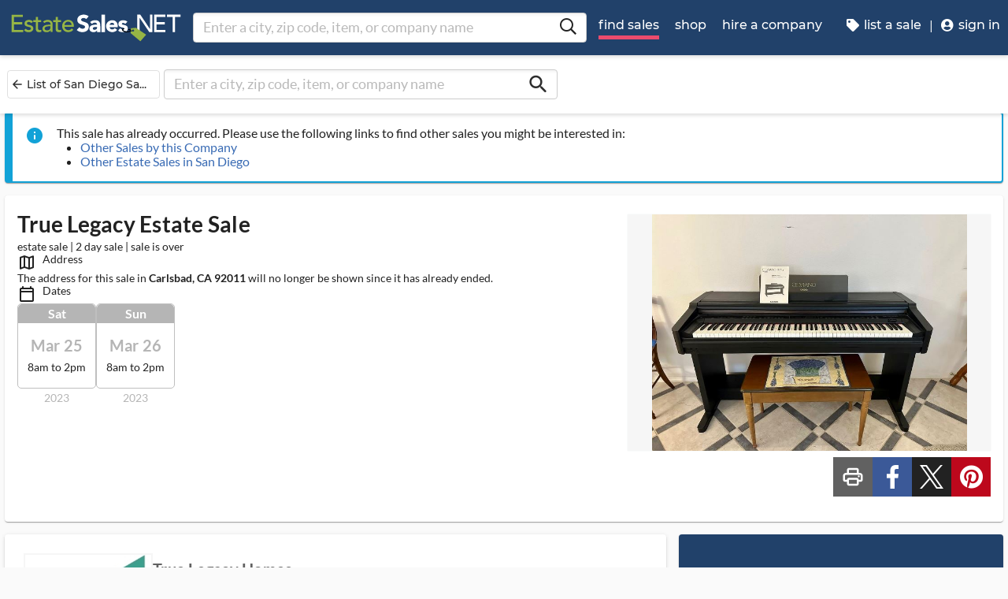

--- FILE ---
content_type: text/html
request_url: https://www.estatesales.net/CA/Carlsbad/92011/3598506
body_size: 40356
content:
<!DOCTYPE html><html lang="en"><head> <meta charset="utf-8"> <base href="/"> <script async="" src="https://www.googletagmanager.com/gtag/js?id=G-J83WF9Z20P" crossorigin="anonymous"></script> <script>function gtag(){dataLayer.push(arguments)}window.dataLayer=window.dataLayer||[],gtag("js",new Date);var customConfig={optimize_id:"GTM-5WB7G25",send_page_view:!1,custom_map:{dimension1:"test_group_name",dimension2:"postal_code_page_filter_status",dimension3:"metro_area_page_filter_status",dimension4:"city_page_type",metric1:"population",metric2:"total_count_of_sales",metric3:"filtered_count_of_sales",metric4:"distance",metric5:"days_out",metric6:"sort_type",metric7:"sale_types_bitmap"}};gtag("config","G-J83WF9Z20P",customConfig)</script> <script>!function(){Grin=window.Grin||(window.Grin=[]);var t=document.createElement("script");t.type="text/javascript",t.async=!0,t.src="https://d38xvr37kwwhcm.cloudfront.net/js/grin-sdk.js";var e=document.getElementsByTagName("script")[0];e.parentNode.insertBefore(t,e)}()</script> <meta name="viewport" content="width=device-width,initial-scale=1,minimal-ui"> <meta name="theme-color" content="#21416A"> <meta name="apple-mobile-web-app-capable" content="yes"> <link rel="manifest" href="/manifest.json"> <link rel="dns-prefetch" href="//dfm0jp10ki2dt.cloudfront.net"> <link rel="dns-prefetch" href="//picturescdn.estatesales.net/"> <link rel="dns-prefetch" href="//api.raygun.io"> <link rel="dns-prefetch" href="//cdn.raygun.io"> <link rel="prefetch" href="https://dfm0jp10ki2dt.cloudfront.net/assets_/images/logo/logo.svg"> <link rel="icon" type="image/x-icon" href="https://dfm0jp10ki2dt.cloudfront.net/assets_/images/logo/icons/icon-72x72.png"> <link rel="apple-touch-icon" sizes="180x180" href="/assets/images/favicons/apple-touch-icon.png"> <meta name="twitter:site" content="@estatesalesnet"> <meta name="robots" content="index,follow"> <script type="text/javascript">!function(n,r,e,o,c,t,u,s){n.RaygunObject=c,n[c]=n[c]||function(){(n[c].o=n[c].o||[]).push(arguments)},t=r.createElement(e),r.getElementsByTagName(e)[0],t.async=1,t.src="//cdn.raygun.io/raygun4js/raygun.min.js",s=n.onerror,n.onerror=function(r,e,o,t,u){s&&s(r,e,o,t,u),u||(u=new Error(r)),n[c].q=n[c].q||[],n[c].q.push({e:u})}}(window,document,"script",0,"rg4js")</script> <style>body{overflow-x:hidden}.splash-screen-background{background-color:#3969b1;position:absolute;top:0;bottom:0;left:0;right:0;z-index:-1}.splash-screen__no-js-message{color:#fff;text-align:center;font-family:Arial,Helvetica,sans-serif}.splash-screen__logo{width:100%;display:block;margin:24px auto;max-width:583.33px}.spinner{-webkit-animation:rotation 1.4s linear infinite;animation:rotation 1.4s linear infinite;stroke:#fff;will-change:transform,animation}@-webkit-keyframes rotation{0%{-webkit-transform:rotate(0);transform:rotate(0)}100%{-webkit-transform:rotate(270deg);transform:rotate(270deg)}}@keyframes rotation{0%{-webkit-transform:rotate(0);transform:rotate(0)}100%{-webkit-transform:rotate(270deg);transform:rotate(270deg)}}.circle{stroke-dasharray:187;stroke-dashoffset:0;-webkit-transform-origin:center;-ms-transform-origin:center;transform-origin:center;-webkit-animation:turn 1.4s ease-in-out infinite;animation:turn 1.4s ease-in-out infinite}@-webkit-keyframes turn{0%{stroke-dashoffset:187}50%{stroke-dashoffset:46.75;-webkit-transform:rotate(135deg);transform:rotate(135deg)}100%{stroke-dashoffset:187;-webkit-transform:rotate(450deg);transform:rotate(450deg)}}@keyframes turn{0%{stroke-dashoffset:187}50%{stroke-dashoffset:46.75;-webkit-transform:rotate(135deg);transform:rotate(135deg)}100%{stroke-dashoffset:187;-webkit-transform:rotate(450deg);transform:rotate(450deg)}}</style> <link rel="stylesheet" href="https://dfm0jp10ki2dt.cloudfront.net/styles.5f17965c069e9952.css"><title>True Legacy Estate Sale in Carlsbad, CA starts on 3/25/2023</title><meta property="og:title" content="True Legacy Estate Sale in Carlsbad, CA starts on 3/25/2023"><meta name="keywords" content="Estate Sales, Tag Sales, Estate Auctions, Estate Liquidation Sales, estate liquidators, estate sale companies"><meta name="description" content="View information about this sale in Carlsbad, CA. The sale starts Saturday, March 25 and runs through Sunday, March 26. It is being run by True Legacy Homes."><meta property="og:description" content="View information about this sale in Carlsbad, CA. The sale starts Saturday, March 25 and runs through Sunday, March 26. It is being run by True Legacy Homes."><meta property="og:url" content="https://www.EstateSales.NET/CA/Carlsbad/92011/3598506"><meta name="twitter:card" content="gallery"><style ng-app-id="estatesales-net">.main--full-height[_ngcontent-estatesales-net-c3129903636]{min-height:75vh}.main--account-section[_ngcontent-estatesales-net-c3129903636]{min-height:100vh}@media (min-width:960px){.main--account-section[_ngcontent-estatesales-net-c3129903636]{width:calc(100% - 230px);margin-left:230px;padding:0 16px}}@media (min-width:1630px){.main--account-section[_ngcontent-estatesales-net-c3129903636]{margin-left:auto}}@media print{.main--account-section[_ngcontent-estatesales-net-c3129903636]{margin-right:0!important;margin-left:0!important}}mat-sidenav[_ngcontent-estatesales-net-c3129903636]{width:320px}mat-sidenav[_ngcontent-estatesales-net-c3129903636] .content-wrapper[_ngcontent-estatesales-net-c3129903636]{padding:16px}mat-sidenav[_ngcontent-estatesales-net-c3129903636] .close-button[_ngcontent-estatesales-net-c3129903636]{position:absolute;top:10px;right:22px}@media (min-width:375){mat-sidenav[_ngcontent-estatesales-net-c3129903636]{width:350px}}@media (min-width:480px){mat-sidenav[_ngcontent-estatesales-net-c3129903636]{width:420px}}@media (min-width:720px){mat-sidenav[_ngcontent-estatesales-net-c3129903636]{width:660px}}</style><style ng-app-id="estatesales-net">.mat-drawer-container{position:relative;z-index:1;color:var(--mat-sidenav-content-text-color);background-color:var(--mat-sidenav-content-background-color);box-sizing:border-box;-webkit-overflow-scrolling:touch;display:block;overflow:hidden}.mat-drawer-container[fullscreen]{top:0;left:0;right:0;bottom:0;position:absolute}.mat-drawer-container[fullscreen].mat-drawer-container-has-open{overflow:hidden}.mat-drawer-container.mat-drawer-container-explicit-backdrop .mat-drawer-side{z-index:3}.mat-drawer-container.ng-animate-disabled .mat-drawer-backdrop,.mat-drawer-container.ng-animate-disabled .mat-drawer-content,.ng-animate-disabled .mat-drawer-container .mat-drawer-backdrop,.ng-animate-disabled .mat-drawer-container .mat-drawer-content{transition:none}.mat-drawer-backdrop{top:0;left:0;right:0;bottom:0;position:absolute;display:block;z-index:3;visibility:hidden}.mat-drawer-backdrop.mat-drawer-shown{visibility:visible;background-color:var(--mat-sidenav-scrim-color)}.mat-drawer-transition .mat-drawer-backdrop{transition-duration:.4s;transition-timing-function:cubic-bezier(0.25,0.8,0.25,1);transition-property:background-color,visibility}.cdk-high-contrast-active .mat-drawer-backdrop{opacity:.5}.mat-drawer-content{position:relative;z-index:1;display:block;height:100%;overflow:auto}.mat-drawer-transition .mat-drawer-content{transition-duration:.4s;transition-timing-function:cubic-bezier(0.25,0.8,0.25,1);transition-property:transform,margin-left,margin-right}.mat-drawer{box-shadow:0 8px 10px -5px rgba(0,0,0,.2),0 16px 24px 2px rgba(0,0,0,.14),0 6px 30px 5px rgba(0,0,0,.12);position:relative;z-index:4;--mat-sidenav-container-shape:0;color:var(--mat-sidenav-container-text-color);background-color:var(--mat-sidenav-container-background-color);border-top-right-radius:var(--mat-sidenav-container-shape);border-bottom-right-radius:var(--mat-sidenav-container-shape);display:block;position:absolute;top:0;bottom:0;z-index:3;outline:0;box-sizing:border-box;overflow-y:auto;transform:translate3d(-100%,0,0)}.cdk-high-contrast-active .mat-drawer,.cdk-high-contrast-active [dir=rtl] .mat-drawer.mat-drawer-end{border-right:solid 1px currentColor}.cdk-high-contrast-active .mat-drawer.mat-drawer-end,.cdk-high-contrast-active [dir=rtl] .mat-drawer{border-left:solid 1px currentColor;border-right:none}.mat-drawer.mat-drawer-side{z-index:2}.mat-drawer.mat-drawer-end{right:0;transform:translate3d(100%,0,0);border-top-left-radius:var(--mat-sidenav-container-shape);border-bottom-left-radius:var(--mat-sidenav-container-shape);border-top-right-radius:0;border-bottom-right-radius:0}[dir=rtl] .mat-drawer{border-top-left-radius:var(--mat-sidenav-container-shape);border-bottom-left-radius:var(--mat-sidenav-container-shape);border-top-right-radius:0;border-bottom-right-radius:0;transform:translate3d(100%,0,0)}[dir=rtl] .mat-drawer.mat-drawer-end{border-top-right-radius:var(--mat-sidenav-container-shape);border-bottom-right-radius:var(--mat-sidenav-container-shape);border-top-left-radius:0;border-bottom-left-radius:0;left:0;right:auto;transform:translate3d(-100%,0,0)}.mat-drawer[style*="visibility: hidden"]{display:none}.mat-drawer-side{box-shadow:none;border-right-color:var(--mat-sidenav-container-divider-color);border-right-width:1px;border-right-style:solid}.mat-drawer-side.mat-drawer-end{border-left-color:var(--mat-sidenav-container-divider-color);border-left-width:1px;border-left-style:solid;border-right:none}[dir=rtl] .mat-drawer-side{border-left-color:var(--mat-sidenav-container-divider-color);border-left-width:1px;border-left-style:solid;border-right:none}[dir=rtl] .mat-drawer-side.mat-drawer-end{border-right-color:var(--mat-sidenav-container-divider-color);border-right-width:1px;border-right-style:solid;border-left:none}.mat-drawer-inner-container{width:100%;height:100%;overflow:auto;-webkit-overflow-scrolling:touch}.mat-sidenav-fixed{position:fixed}</style><style ng-app-id="estatesales-net">.mat-button .mat-button-focus-overlay,.mat-icon-button .mat-button-focus-overlay{opacity:0}.mat-button:hover:not(.mat-button-disabled) .mat-button-focus-overlay,.mat-stroked-button:hover:not(.mat-button-disabled) .mat-button-focus-overlay{opacity:.04}@media(hover:none){.mat-button:hover:not(.mat-button-disabled) .mat-button-focus-overlay,.mat-stroked-button:hover:not(.mat-button-disabled) .mat-button-focus-overlay{opacity:0}}.mat-button,.mat-flat-button,.mat-icon-button,.mat-stroked-button{box-sizing:border-box;position:relative;-webkit-user-select:none;user-select:none;cursor:pointer;outline:0;border:none;-webkit-tap-highlight-color:transparent;display:inline-block;white-space:nowrap;text-decoration:none;vertical-align:baseline;text-align:center;margin:0;min-width:64px;line-height:36px;padding:0 16px;border-radius:4px;overflow:visible}.mat-button::-moz-focus-inner,.mat-flat-button::-moz-focus-inner,.mat-icon-button::-moz-focus-inner,.mat-stroked-button::-moz-focus-inner{border:0}.mat-button.mat-button-disabled,.mat-flat-button.mat-button-disabled,.mat-icon-button.mat-button-disabled,.mat-stroked-button.mat-button-disabled{cursor:default}.mat-button.cdk-keyboard-focused .mat-button-focus-overlay,.mat-button.cdk-program-focused .mat-button-focus-overlay,.mat-flat-button.cdk-keyboard-focused .mat-button-focus-overlay,.mat-flat-button.cdk-program-focused .mat-button-focus-overlay,.mat-icon-button.cdk-keyboard-focused .mat-button-focus-overlay,.mat-icon-button.cdk-program-focused .mat-button-focus-overlay,.mat-stroked-button.cdk-keyboard-focused .mat-button-focus-overlay,.mat-stroked-button.cdk-program-focused .mat-button-focus-overlay{opacity:.12}.mat-button::-moz-focus-inner,.mat-flat-button::-moz-focus-inner,.mat-icon-button::-moz-focus-inner,.mat-stroked-button::-moz-focus-inner{border:0}.mat-raised-button{box-sizing:border-box;position:relative;-webkit-user-select:none;user-select:none;cursor:pointer;outline:0;border:none;-webkit-tap-highlight-color:transparent;display:inline-block;white-space:nowrap;text-decoration:none;vertical-align:baseline;text-align:center;margin:0;min-width:64px;line-height:36px;padding:0 16px;border-radius:4px;overflow:visible;transform:translate3d(0,0,0);transition:background .4s cubic-bezier(.25, .8, .25, 1),box-shadow 280ms cubic-bezier(.4, 0, .2, 1)}.mat-raised-button::-moz-focus-inner{border:0}.mat-raised-button.mat-button-disabled{cursor:default}.mat-raised-button.cdk-keyboard-focused .mat-button-focus-overlay,.mat-raised-button.cdk-program-focused .mat-button-focus-overlay{opacity:.12}.mat-raised-button::-moz-focus-inner{border:0}.mat-raised-button._mat-animation-noopable{transition:none!important;animation:none!important}.mat-stroked-button{border:1px solid currentColor;padding:0 15px;line-height:34px}.mat-stroked-button .mat-button-focus-overlay,.mat-stroked-button .mat-button-ripple.mat-ripple{top:-1px;left:-1px;right:-1px;bottom:-1px}.mat-fab{box-sizing:border-box;position:relative;-webkit-user-select:none;user-select:none;cursor:pointer;outline:0;border:none;-webkit-tap-highlight-color:transparent;display:inline-block;white-space:nowrap;text-decoration:none;vertical-align:baseline;text-align:center;margin:0;min-width:64px;line-height:36px;padding:0 16px;border-radius:4px;overflow:visible;transform:translate3d(0,0,0);transition:background .4s cubic-bezier(.25, .8, .25, 1),box-shadow 280ms cubic-bezier(.4, 0, .2, 1);min-width:0;border-radius:50%;width:56px;height:56px;padding:0;flex-shrink:0}.mat-fab::-moz-focus-inner{border:0}.mat-fab.mat-button-disabled{cursor:default}.mat-fab.cdk-keyboard-focused .mat-button-focus-overlay,.mat-fab.cdk-program-focused .mat-button-focus-overlay{opacity:.12}.mat-fab::-moz-focus-inner{border:0}.mat-fab._mat-animation-noopable{transition:none!important;animation:none!important}.mat-fab .mat-button-wrapper{padding:16px 0;display:inline-block;line-height:24px}.mat-mini-fab{box-sizing:border-box;position:relative;-webkit-user-select:none;user-select:none;cursor:pointer;outline:0;border:none;-webkit-tap-highlight-color:transparent;display:inline-block;white-space:nowrap;text-decoration:none;vertical-align:baseline;text-align:center;margin:0;min-width:64px;line-height:36px;padding:0 16px;border-radius:4px;overflow:visible;transform:translate3d(0,0,0);transition:background .4s cubic-bezier(.25, .8, .25, 1),box-shadow 280ms cubic-bezier(.4, 0, .2, 1);min-width:0;border-radius:50%;width:40px;height:40px;padding:0;flex-shrink:0}.mat-mini-fab::-moz-focus-inner{border:0}.mat-mini-fab.mat-button-disabled{cursor:default}.mat-mini-fab.cdk-keyboard-focused .mat-button-focus-overlay,.mat-mini-fab.cdk-program-focused .mat-button-focus-overlay{opacity:.12}.mat-mini-fab::-moz-focus-inner{border:0}.mat-mini-fab._mat-animation-noopable{transition:none!important;animation:none!important}.mat-mini-fab .mat-button-wrapper{padding:8px 0;display:inline-block;line-height:24px}.mat-icon-button{padding:0;min-width:0;width:40px;height:40px;flex-shrink:0;line-height:40px;border-radius:50%}.mat-icon-button .mat-icon,.mat-icon-button i{line-height:24px}.mat-button-focus-overlay,.mat-button-ripple.mat-ripple{top:0;left:0;right:0;bottom:0;position:absolute;pointer-events:none;border-radius:inherit}.mat-button-ripple.mat-ripple:not(:empty){transform:translateZ(0)}.mat-button-focus-overlay{opacity:0;transition:opacity .2s cubic-bezier(.35, 0, .25, 1),background-color .2s cubic-bezier(.35, 0, .25, 1)}._mat-animation-noopable .mat-button-focus-overlay{transition:none}.mat-button-ripple-round{border-radius:50%;z-index:1}.mat-button .mat-button-wrapper>*,.mat-fab .mat-button-wrapper>*,.mat-flat-button .mat-button-wrapper>*,.mat-icon-button .mat-button-wrapper>*,.mat-mini-fab .mat-button-wrapper>*,.mat-raised-button .mat-button-wrapper>*,.mat-stroked-button .mat-button-wrapper>*{vertical-align:middle}.mat-form-field:not(.mat-form-field-appearance-legacy) .mat-form-field-prefix .mat-icon-button,.mat-form-field:not(.mat-form-field-appearance-legacy) .mat-form-field-suffix .mat-icon-button{display:inline-flex;justify-content:center;align-items:center;font-size:inherit;width:2.5em;height:2.5em}.mat-fab::before,.mat-flat-button::before,.mat-mini-fab::before,.mat-raised-button::before{margin:calc(calc(var(--mat-focus-indicator-border-width,3px) + 2px) * -1)}.mat-stroked-button::before{margin:calc(calc(var(--mat-focus-indicator-border-width,3px) + 3px) * -1)}.cdk-high-contrast-active .mat-button,.cdk-high-contrast-active .mat-fab,.cdk-high-contrast-active .mat-flat-button,.cdk-high-contrast-active .mat-icon-button,.cdk-high-contrast-active .mat-mini-fab,.cdk-high-contrast-active .mat-raised-button{outline:solid 1px}.mat-datepicker-toggle .mat-mdc-button-base{width:40px;height:40px;padding:8px 0}.mat-datepicker-actions .mat-button-base+.mat-button-base{margin-left:8px}[dir=rtl] .mat-datepicker-actions .mat-button-base+.mat-button-base{margin-left:0;margin-right:8px}</style><style ng-app-id="estatesales-net">mat-icon,mat-icon.mat-accent,mat-icon.mat-primary,mat-icon.mat-warn{color:var(--mat-icon-color)}.mat-icon{-webkit-user-select:none;user-select:none;background-repeat:no-repeat;display:inline-block;fill:currentColor;height:24px;width:24px;overflow:hidden}.mat-icon.mat-icon-inline{font-size:inherit;height:inherit;line-height:inherit;width:inherit}.mat-icon.mat-ligature-font[fontIcon]::before{content:attr(fontIcon)}[dir=rtl] .mat-icon-rtl-mirror{transform:scale(-1,1)}.mat-form-field:not(.mat-form-field-appearance-legacy) .mat-form-field-prefix .mat-icon,.mat-form-field:not(.mat-form-field-appearance-legacy) .mat-form-field-suffix .mat-icon{display:block}.mat-form-field:not(.mat-form-field-appearance-legacy) .mat-form-field-prefix .mat-icon-button .mat-icon,.mat-form-field:not(.mat-form-field-appearance-legacy) .mat-form-field-suffix .mat-icon-button .mat-icon{margin:auto}</style><style ng-app-id="estatesales-net">@media print{[_nghost-estatesales-net-c162886509]{display:none}}.sticky-bar[_ngcontent-estatesales-net-c162886509]{position:fixed;top:54px;left:0;z-index:100;display:block;width:100%;background:#fff}.sticky-bar--transparent[_ngcontent-estatesales-net-c162886509]{background:0 0}.sticky-bar--with-navigation-bar.sticky-bar--show-below-navigation-bar[_ngcontent-estatesales-net-c162886509]{top:110px}.sticky-bar--scrolled[_ngcontent-estatesales-net-c162886509]{top:0}.sticky-bar--scrolled.sticky-bar--with-navigation-bar.sticky-bar--show-below-navigation-bar[_ngcontent-estatesales-net-c162886509]{top:56px}@media (min-width:768px){.sticky-bar[_ngcontent-estatesales-net-c162886509]{top:65px}.sticky-bar--with-navigation-bar.sticky-bar--show-below-navigation-bar[_ngcontent-estatesales-net-c162886509]{top:121px}.sticky-bar--scrolled[_ngcontent-estatesales-net-c162886509]{top:0}}@media (min-width:960px){.sticky-bar[_ngcontent-estatesales-net-c162886509]{top:70px}.sticky-bar--with-navigation-bar.sticky-bar--show-below-navigation-bar[_ngcontent-estatesales-net-c162886509]{top:126px}.sticky-bar--scrolled[_ngcontent-estatesales-net-c162886509]{top:70px}.sticky-bar--scrolled.sticky-bar--with-navigation-bar[_ngcontent-estatesales-net-c162886509]{top:0}}</style><style ng-app-id="estatesales-net">.banner[_ngcontent-estatesales-net-c2520134428]{width:100%;background:#fff;border-bottom:2px solid #b5b5b5;box-shadow:0 2px 5px rgba(0,0,0,.2)}@media (min-width:960px){.banner--side-mount[_ngcontent-estatesales-net-c2520134428]{width:calc(100% - 230px);margin-left:230px}}@media (min-width:110em){.banner--side-mount[_ngcontent-estatesales-net-c2520134428]{width:calc(100% - 290px);margin-left:290px}}@media (min-width:960px){.banner--side-mount[_ngcontent-estatesales-net-c2520134428] .banner__content[_ngcontent-estatesales-net-c2520134428]{margin-left:0}}@media (min-width:1630px){.banner--side-mount[_ngcontent-estatesales-net-c2520134428] .banner__content[_ngcontent-estatesales-net-c2520134428]{margin-left:calc((((100% + 230px) - 1140px)/ 2) - 230px)}}@media (min-width:110em){.banner--side-mount[_ngcontent-estatesales-net-c2520134428] .banner__content[_ngcontent-estatesales-net-c2520134428]{margin-left:calc((((100% + 290px) - 1140px)/ 2) - 290px)}}.banner__content[_ngcontent-estatesales-net-c2520134428]{display:flex;flex-direction:column;justify-content:space-between;margin:auto;padding:16px}.banner__content--single-line[_ngcontent-estatesales-net-c2520134428]{flex-direction:row}.banner__content--single-line[_ngcontent-estatesales-net-c2520134428] .banner__content__message[_ngcontent-estatesales-net-c2520134428]{align-items:center}.banner__content__message[_ngcontent-estatesales-net-c2520134428]{display:flex;align-items:flex-start}.banner__content__actions[_ngcontent-estatesales-net-c2520134428]{display:flex;flex-direction:row;justify-content:flex-end}.banner__content__actions[_ngcontent-estatesales-net-c2520134428] button[_ngcontent-estatesales-net-c2520134428]{margin-left:16px;padding:0}.banner__avatar[_ngcontent-estatesales-net-c2520134428]{background-position:center;background-size:cover}.mat-card-avatar[_ngcontent-estatesales-net-c2520134428]{margin-right:16px}@media (min-width:720px){.mat-card-avatar[_ngcontent-estatesales-net-c2520134428]{margin-right:24px}}</style><style ng-app-id="estatesales-net">@media print{[_nghost-estatesales-net-c2069105243]{display:none}}app-site-search[_ngcontent-estatesales-net-c2069105243]{display:none}@media (min-width:960px){app-site-search[_ngcontent-estatesales-net-c2069105243]{display:flex;flex:1 1 0%;max-width:500px;margin:9px 5px}}</style><style ng-app-id="estatesales-net">app-form-search[_ngcontent-estatesales-net-c1301183022]{width:100%}.main-nav[_ngcontent-estatesales-net-c1301183022],.main-nav__sub-nav[_ngcontent-estatesales-net-c1301183022]{position:fixed;top:0;bottom:0;left:-100%;z-index:8999;width:75%;max-width:320px;overflow-y:auto;background-color:#396bb4;border-right:2px solid #335fa1;transition:left .4s;will-change:left}.main-nav__btn[_ngcontent-estatesales-net-c1301183022],.main-nav__sub-nav__btn[_ngcontent-estatesales-net-c1301183022]{position:relative;display:block;width:100%;padding:12px;color:#fff;text-align:left;text-decoration:none;background:0 0;border:0;border-bottom:2px solid #335fa1;cursor:pointer}.main-nav__btn[_ngcontent-estatesales-net-c1301183022]:hover,.main-nav__sub-nav__btn[_ngcontent-estatesales-net-c1301183022]:hover{color:#fff;background-color:#3564a8}.main-nav__btn[_ngcontent-estatesales-net-c1301183022] .es-icon-caret-right-s[_ngcontent-estatesales-net-c1301183022],.main-nav__sub-nav__btn[_ngcontent-estatesales-net-c1301183022] .es-icon-caret-right-s[_ngcontent-estatesales-net-c1301183022]{position:absolute;top:14px;right:16px;display:block;color:#6e96d1;font-size:1.1em}.main-nav__btn__icon[_ngcontent-estatesales-net-c1301183022],.main-nav__sub-nav__btn__icon[_ngcontent-estatesales-net-c1301183022]{display:inline-block;width:20px;height:20px}.main-nav__back-btn[_ngcontent-estatesales-net-c1301183022],.main-nav__sub-nav__back-btn[_ngcontent-estatesales-net-c1301183022]{position:relative;display:block;width:100%;padding:16px 16px 16px 38px;color:#fff;text-align:left;background-color:#335fa1;border:0;border-bottom:2px solid #335fa1}.main-nav__back-btn[_ngcontent-estatesales-net-c1301183022] es-icon[_ngcontent-estatesales-net-c1301183022],.main-nav__sub-nav__back-btn[_ngcontent-estatesales-net-c1301183022] es-icon[_ngcontent-estatesales-net-c1301183022]{position:absolute;top:18px;left:18px;display:block;color:#95b548;font-size:1.1em}.main-nav[_ngcontent-estatesales-net-c1301183022] [layout~=container][_ngcontent-estatesales-net-c1301183022],.main-nav__sub-nav[_ngcontent-estatesales-net-c1301183022] [layout~=container][_ngcontent-estatesales-net-c1301183022]{padding:0}img.main-nav__btn__icon[_ngcontent-estatesales-net-c1301183022]{float:left;width:17px;margin-right:6px}.main-nav.off-screen-nav-show[_ngcontent-estatesales-net-c1301183022]{left:0}.disable-body-scroll[_ngcontent-estatesales-net-c1301183022]{overflow-y:hidden}.off-screen-nav-overlay[_ngcontent-estatesales-net-c1301183022]{position:fixed;top:0;left:0;z-index:8998;width:100%;height:100%;background:rgba(0,0,0,.8)}.main-nav-active-btn[_ngcontent-estatesales-net-c1301183022]{background-color:#335fa1}.main-nav-active-btn[_ngcontent-estatesales-net-c1301183022] .main-nav__btn__icon[_ngcontent-estatesales-net-c1301183022]{color:#95b548}@media (min-width:960px){.main-nav__btn[_ngcontent-estatesales-net-c1301183022]:hover>.main-nav__btn__icon[_ngcontent-estatesales-net-c1301183022]{color:#95b548}.off-screen-nav-overlay[_ngcontent-estatesales-net-c1301183022]{display:none}.main-nav-hide--lg[_ngcontent-estatesales-net-c1301183022]{display:none}.side-mount[_ngcontent-estatesales-net-c1301183022] .main-nav[_ngcontent-estatesales-net-c1301183022]{z-index:250;max-width:230px;padding-top:70px}.side-mount[_ngcontent-estatesales-net-c1301183022] .top-nav[_ngcontent-estatesales-net-c1301183022]{position:fixed;top:0;left:0;display:block}.side-mount[_ngcontent-estatesales-net-c1301183022] .main-nav__btn[_ngcontent-estatesales-net-c1301183022]{padding:16px 12px;font-size:16px;border:0}.side-mount[_ngcontent-estatesales-net-c1301183022] .main-nav__btn[_ngcontent-estatesales-net-c1301183022] .es-icon-caret-right-s[_ngcontent-estatesales-net-c1301183022]{top:16px}.off-screen-nav[_ngcontent-estatesales-net-c1301183022] .off-screen-nav__header[_ngcontent-estatesales-net-c1301183022]{display:none}}@media (min-width:110em){.side-mount[_ngcontent-estatesales-net-c1301183022] .main-nav[_ngcontent-estatesales-net-c1301183022]{max-width:290px}.side-mount[_ngcontent-estatesales-net-c1301183022] .main-nav__btn__icon[_ngcontent-estatesales-net-c1301183022]{width:30px;height:25px;font-size:1.3em}.side-mount[_ngcontent-estatesales-net-c1301183022] .main-nav__back-btn[_ngcontent-estatesales-net-c1301183022],.side-mount[_ngcontent-estatesales-net-c1301183022] .main-nav__btn[_ngcontent-estatesales-net-c1301183022]{padding:18px 18px 18px 38px}.side-mount[_ngcontent-estatesales-net-c1301183022] .main-nav__back-btn[_ngcontent-estatesales-net-c1301183022] .es-icon-caret-left-s[_ngcontent-estatesales-net-c1301183022],.side-mount[_ngcontent-estatesales-net-c1301183022] .main-nav__back-btn[_ngcontent-estatesales-net-c1301183022] .es-icon-caret-right-s[_ngcontent-estatesales-net-c1301183022],.side-mount[_ngcontent-estatesales-net-c1301183022] .main-nav__btn[_ngcontent-estatesales-net-c1301183022] .es-icon-caret-left-s[_ngcontent-estatesales-net-c1301183022],.side-mount[_ngcontent-estatesales-net-c1301183022] .main-nav__btn[_ngcontent-estatesales-net-c1301183022] .es-icon-caret-right-s[_ngcontent-estatesales-net-c1301183022]{top:20px}}</style><style ng-app-id="estatesales-net">footer[_ngcontent-estatesales-net-c496429052]{clear:both;width:100%;margin-top:24px;overflow:hidden;background-color:#dbdbdb}footer[_ngcontent-estatesales-net-c496429052] a[_ngcontent-estatesales-net-c496429052]{color:#2d2d2d}@media (min-width:960px){footer.side-mount[_ngcontent-estatesales-net-c496429052] .footer-contain[_ngcontent-estatesales-net-c496429052]{margin-left:230px}}@media (min-width:1630px){footer.side-mount[_ngcontent-estatesales-net-c496429052] .footer-contain[_ngcontent-estatesales-net-c496429052]{margin-left:auto}}.footer-contain[_ngcontent-estatesales-net-c496429052]{max-width:1140px;margin:0 auto;padding:0 16px}.footer-list[_ngcontent-estatesales-net-c496429052]{padding:0 12px}.footer-list[_ngcontent-estatesales-net-c496429052] a[_ngcontent-estatesales-net-c496429052]{color:#2d2d2d;text-decoration:none}.footer-list[_ngcontent-estatesales-net-c496429052] a[_ngcontent-estatesales-net-c496429052]:hover{color:#396bb4;text-decoration:underline}.footer-list__link[_ngcontent-estatesales-net-c496429052]{display:block}@media (max-width:480px){.footer-list[_ngcontent-estatesales-net-c496429052]{text-align:center}}@media (min-width:480px){.footer-list[_ngcontent-estatesales-net-c496429052]{margin-top:24px}}.vintage-logo[_ngcontent-estatesales-net-c496429052]{display:block;margin:0 auto;margin-top:24px;margin-bottom:12px}.version-button[_ngcontent-estatesales-net-c496429052]{color:#1a53a7}.footer-social[_ngcontent-estatesales-net-c496429052] a[_ngcontent-estatesales-net-c496429052]{color:#fff}.footer-social[_ngcontent-estatesales-net-c496429052] .follow-us[_ngcontent-estatesales-net-c496429052]{display:block;margin-bottom:16px}@media (max-width:960px){.footer-social[_ngcontent-estatesales-net-c496429052]{text-align:center}}@media (min-width:960px){.footer-social[_ngcontent-estatesales-net-c496429052]{margin-top:24px}}</style><style ng-app-id="estatesales-net">[_nghost-estatesales-net-c1981479130]{display:inline-block;overflow:hidden}@media print{[_nghost-estatesales-net-c1981479130]{display:none}}.social-media-share[_ngcontent-estatesales-net-c1981479130]{width:100%;max-width:565px;overflow:hidden}@media (min-width:320px){.social-media-share.xs[_ngcontent-estatesales-net-c1981479130] .social-media-share__text[_ngcontent-estatesales-net-c1981479130]{display:inline-block}.social-media-share.xs[_ngcontent-estatesales-net-c1981479130] es-icon[_ngcontent-estatesales-net-c1981479130]{height:23px;padding:9px 17px 8px 8px}}@media (min-width:528px){.social-media-share.sm[_ngcontent-estatesales-net-c1981479130] .social-media-share__text[_ngcontent-estatesales-net-c1981479130]{display:inline-block}.social-media-share.sm[_ngcontent-estatesales-net-c1981479130] es-icon[_ngcontent-estatesales-net-c1981479130]{height:23px;padding:9px 17px 8px 8px}}@media (min-width:1440px){.social-media-share.xl[_ngcontent-estatesales-net-c1981479130] .social-media-share__text[_ngcontent-estatesales-net-c1981479130]{display:inline-block}.social-media-share.xl[_ngcontent-estatesales-net-c1981479130] es-icon[_ngcontent-estatesales-net-c1981479130]{height:23px;padding:9px 17px 8px 8px}}.social-media-share__btn[_ngcontent-estatesales-net-c1981479130]{display:block;float:left;height:32px;margin:3px 3px 0 0;padding:0 0 0 3px;color:#fff;font-size:.85em;letter-spacing:.1em;border:0;cursor:pointer}.social-media-share__text[_ngcontent-estatesales-net-c1981479130]{display:none;min-width:64px;margin-left:6px;padding:8px;text-transform:uppercase}a[_ngcontent-estatesales-net-c1981479130] .social-media-share__text[_ngcontent-estatesales-net-c1981479130]{padding:4px 10px}.social-media-share[_ngcontent-estatesales-net-c1981479130] es-icon[_ngcontent-estatesales-net-c1981479130]{display:block;float:left;width:20px;height:33px;padding:10px 24px 8px 8px;font-size:1.15em}.social-media-share[_ngcontent-estatesales-net-c1981479130] .copy-link[_ngcontent-estatesales-net-c1981479130],.social-media-share[_ngcontent-estatesales-net-c1981479130] .print[_ngcontent-estatesales-net-c1981479130]{background-color:#616161}.social-media-share[_ngcontent-estatesales-net-c1981479130] .copy-link[_ngcontent-estatesales-net-c1981479130] .social-media-share__text[_ngcontent-estatesales-net-c1981479130],.social-media-share[_ngcontent-estatesales-net-c1981479130] .print[_ngcontent-estatesales-net-c1981479130] .social-media-share__text[_ngcontent-estatesales-net-c1981479130]{background-color:#4f4f4f}.social-media-share[_ngcontent-estatesales-net-c1981479130] .copy-link[_ngcontent-estatesales-net-c1981479130]{margin-right:0}.social-media-share[_ngcontent-estatesales-net-c1981479130] .pinterest[_ngcontent-estatesales-net-c1981479130]{background-color:#bd081c}.social-media-share[_ngcontent-estatesales-net-c1981479130] .pinterest[_ngcontent-estatesales-net-c1981479130] .social-media-share__text[_ngcontent-estatesales-net-c1981479130]{background-color:#9b0717}.social-media-share[_ngcontent-estatesales-net-c1981479130] .facebook[_ngcontent-estatesales-net-c1981479130]{background-color:#3b5998}.social-media-share[_ngcontent-estatesales-net-c1981479130] .facebook[_ngcontent-estatesales-net-c1981479130] .social-media-share__text[_ngcontent-estatesales-net-c1981479130]{background-color:#314a7e}.social-media-share[_ngcontent-estatesales-net-c1981479130] .twitter[_ngcontent-estatesales-net-c1981479130]{background-color:#1da1f2}.social-media-share[_ngcontent-estatesales-net-c1981479130] .twitter[_ngcontent-estatesales-net-c1981479130] .social-media-share__text[_ngcontent-estatesales-net-c1981479130]{background-color:#0d8cda}.social-media-share[_ngcontent-estatesales-net-c1981479130] .print-btn[_ngcontent-estatesales-net-c1981479130]{background-color:#737373}.social-media-share[_ngcontent-estatesales-net-c1981479130] .print-btn[_ngcontent-estatesales-net-c1981479130] .social-media-share__text[_ngcontent-estatesales-net-c1981479130]{background-color:#616161}</style><style ng-app-id="estatesales-net">[_nghost-estatesales-net-c32216457]{display:block;height:54px}@media (min-width:768px){[_nghost-estatesales-net-c32216457]{height:65px}}@media (min-width:960px){[_nghost-estatesales-net-c32216457]{height:70px}}.with-navigation-bar[_nghost-estatesales-net-c32216457],.with-search-bar[_nghost-estatesales-net-c32216457]{height:110px}@media (min-width:768px){.with-navigation-bar[_nghost-estatesales-net-c32216457],.with-search-bar[_nghost-estatesales-net-c32216457]{height:121px}}@media (min-width:960px){.with-navigation-bar[_nghost-estatesales-net-c32216457],.with-search-bar[_nghost-estatesales-net-c32216457]{height:126px}}@media (min-width:960px){.with-search-bar[_nghost-estatesales-net-c32216457]:not(.with-navigation-bar){height:70px}}.es-header[_ngcontent-estatesales-net-c32216457]{position:relative;top:0;right:0;left:0;z-index:1000;height:54px;padding:0;color:#fff;background-color:#21416a;box-shadow:0 2px 5px rgba(0,0,0,.15)}.es-header--no-fix[_ngcontent-estatesales-net-c32216457]{position:relative!important}.es-header__nav[_ngcontent-estatesales-net-c32216457]{display:flex;width:100%;height:100%;margin:0 auto}.es-header__inner-nav[_ngcontent-estatesales-net-c32216457]{display:none;flex:2 1 0%;align-items:center}.es-header__inner-nav__secondary-link[_ngcontent-estatesales-net-c32216457]{display:none}.es-header__inner-nav__secondary-link--first[_ngcontent-estatesales-net-c32216457]{margin-left:auto}.es-header__logo[_ngcontent-estatesales-net-c32216457]{display:flex;align-items:center;height:54px;padding:0 8px;outline:0}@media (min-width:768px){.es-header__logo[_ngcontent-estatesales-net-c32216457]{height:65px}}@media (min-width:960px){.es-header__logo[_ngcontent-estatesales-net-c32216457]{height:70px}}.es-header__logo[_ngcontent-estatesales-net-c32216457] img[_ngcontent-estatesales-net-c32216457]{width:170px;height:27px;margin-bottom:0}@media (min-width:768px){.es-header__logo[_ngcontent-estatesales-net-c32216457] img[_ngcontent-estatesales-net-c32216457]{width:190px;height:30px}}@media (min-width:960px){.es-header__logo[_ngcontent-estatesales-net-c32216457] img[_ngcontent-estatesales-net-c32216457]{width:220px;height:35px}}.es-header__logo[_ngcontent-estatesales-net-c32216457]:hover{background-color:rgba(0,0,0,.2)}.es-header__buttons[_ngcontent-estatesales-net-c32216457]{display:flex;flex:1 1 0%;align-items:center;justify-content:flex-end}.es-header__buttons__search-btn[_ngcontent-estatesales-net-c32216457]{font-size:20px;background:0 0;border:0;border-right:2px solid rgba(255,255,255,.5)}.es-header__buttons__menu-btn[_ngcontent-estatesales-net-c32216457]{padding:0 12px;color:#fff;font-size:20px;background:0 0;border:0}.es-header__buttons__menu-btn__text[_ngcontent-estatesales-net-c32216457]{vertical-align:top}@media (max-width:340px){.es-header__buttons__menu-btn__text[_ngcontent-estatesales-net-c32216457]{display:none}}.es-header[_ngcontent-estatesales-net-c32216457] es-icon[_ngcontent-estatesales-net-c32216457]{margin-right:6px}@media (min-width:768px){.es-header[_ngcontent-estatesales-net-c32216457]{height:65px}.es-header__inner-nav[_ngcontent-estatesales-net-c32216457]{display:flex}}@media (min-width:960px){.es-header[_ngcontent-estatesales-net-c32216457]{position:fixed;height:70px}.es-header__logo[_ngcontent-estatesales-net-c32216457]{padding:0 8px 0 12px}.es-header__inner-nav__secondary-link[_ngcontent-estatesales-net-c32216457]{display:inline}.es-header__inner-nav__secondary-link-divider[_ngcontent-estatesales-net-c32216457]::before{display:block;margin-top:-6px;content:"|"}.es-header__buttons[_ngcontent-estatesales-net-c32216457]{display:none}}</style><style ng-app-id="estatesales-net">.header-nav-bar[_ngcontent-estatesales-net-c2614363723]{position:sticky;top:0;right:0;left:0;z-index:99;clear:both;margin-top:0;padding:0;background:#fff;box-shadow:0 2px 5px rgba(0,0,0,.15)}.header-nav-bar--fixed[_ngcontent-estatesales-net-c2614363723]{position:fixed;top:0}.header-nav-bar--sticky[_ngcontent-estatesales-net-c2614363723]{position:sticky;top:56px}.header-nav-bar--toggled[_ngcontent-estatesales-net-c2614363723]{z-index:99}.header-nav-bar--no-shadow[_ngcontent-estatesales-net-c2614363723]{box-shadow:none}.header-nav-bar__container[_ngcontent-estatesales-net-c2614363723]{display:flex;margin:0 auto}</style><style ng-app-id="estatesales-net">[_nghost-estatesales-net-c3260739747]{position:relative;display:block}es-suggestions-list[_ngcontent-estatesales-net-c3260739747]{position:absolute;top:35px;z-index:1;width:100%}</style><style ng-app-id="estatesales-net">[_nghost-estatesales-net-c2427027580]{position:relative;display:block}input[_ngcontent-estatesales-net-c2427027580]{height:38px;margin:0;padding-right:47px;overflow:hidden;font-size:1.1em;text-overflow:ellipsis;border-radius:4px}input[_ngcontent-estatesales-net-c2427027580]:focus{outline:0}input.with-loading-spinner[_ngcontent-estatesales-net-c2427027580]{padding-right:70px}es-icon.spinner[_ngcontent-estatesales-net-c2427027580]{position:absolute;top:7px;right:42px}es-icon-button[_ngcontent-estatesales-net-c2427027580]{position:absolute;top:0;right:0}input[type=search][_ngcontent-estatesales-net-c2427027580]{box-sizing:border-box}</style><style ng-app-id="estatesales-net">button[_ngcontent-estatesales-net-c4059587593]{display:inline-block;width:48px;min-width:0;height:44px;height:38px;margin:0;padding:8px 0 6px;color:#222;font-size:1.3em;line-height:1.5rem;text-align:center;background:0 0;border:0;outline:0;box-shadow:none;cursor:pointer}</style><style ng-app-id="estatesales-net">[_nghost-estatesales-net-c2572871812]{display:inline-block}.header-link[_ngcontent-estatesales-net-c2572871812]{display:flex;align-items:center;height:54px;padding:0 10px;color:#fff;font-size:16px;font-family:montserratregular,Helvetica,Arial,"Lucida Grande",sans-serif!important;line-height:1.5em;text-decoration:none;background:0 0;border:0}@media (min-width:768px){.header-link[_ngcontent-estatesales-net-c2572871812]{height:65px}}@media (min-width:960px){.header-link[_ngcontent-estatesales-net-c2572871812]{height:70px}}.header-link[_ngcontent-estatesales-net-c2572871812]:hover{text-decoration:none;background-color:rgba(0,0,0,.2)}.header-link[_ngcontent-estatesales-net-c2572871812] es-icon[_ngcontent-estatesales-net-c2572871812],.header-link[_ngcontent-estatesales-net-c2572871812] span[_ngcontent-estatesales-net-c2572871812]{margin-top:-6px}.header-link--active[_ngcontent-estatesales-net-c2572871812] span[_ngcontent-estatesales-net-c2572871812]{margin-top:0;padding-bottom:1px;border-bottom:5px solid #eb4b6d}.menu-links[_ngcontent-estatesales-net-c2572871812]{position:relative}.menu-links[_ngcontent-estatesales-net-c2572871812] .header-link[_ngcontent-estatesales-net-c2572871812]:focus es-icon[_ngcontent-estatesales-net-c2572871812]{color:#fff!important}.menu-links__icon[_ngcontent-estatesales-net-c2572871812]{margin-right:0!important;padding:11px 18px;color:#616161;font-size:16px}.menu-links__icon[_ngcontent-estatesales-net-c2572871812]:last-child{padding-bottom:0}.menu-links__list[_ngcontent-estatesales-net-c2572871812]{position:relative;width:227px}.menu-links__tab[_ngcontent-estatesales-net-c2572871812]{position:absolute;border-right:16px solid transparent;border-bottom:16px solid #fff;border-left:16px solid transparent}.menu-links__sign-in[_ngcontent-estatesales-net-c2572871812]{position:absolute;top:0;left:-119px}.menu-links__sign-in[_ngcontent-estatesales-net-c2572871812] .menu-links__tab[_ngcontent-estatesales-net-c2572871812]{top:-17px;left:120px}.menu-links__link[_ngcontent-estatesales-net-c2572871812]{display:inline-block;padding:8px 0;color:#2d2d2d;font-weight:500;font-size:14px;font-family:montserratmedium,Helvetica,Arial,"Lucida Grande",sans-serif}es-icon[_ngcontent-estatesales-net-c2572871812]{margin-right:6px}es-icon[class=es-icon-tag][_ngcontent-estatesales-net-c2572871812],es-icon[class=es-icon-user-solid-circle][_ngcontent-estatesales-net-c2572871812]{display:inline-block;padding-right:2px;color:rgba(246,246,246,.75);font-size:16px;vertical-align:middle}es-icon[class=es-icon-plus][_ngcontent-estatesales-net-c2572871812]{font-size:11px}</style><style ng-app-id="estatesales-net">[_nghost-estatesales-net-c3733492954]{display:flex;justify-content:space-between;width:100%;margin:9px}.site-header-nav-bar__left-content[_ngcontent-estatesales-net-c3733492954],.site-header-nav-bar__right-content[_ngcontent-estatesales-net-c3733492954]{display:flex;align-items:center}.site-header-nav-bar__left-content[_ngcontent-estatesales-net-c3733492954]{width:100%}.site-header-nav-bar__left-content[_ngcontent-estatesales-net-c3733492954] button[_ngcontent-estatesales-net-c3733492954]{padding:0 16px 0 0;font-size:14px}.site-header-nav-bar__left-content[_ngcontent-estatesales-net-c3733492954] button[_ngcontent-estatesales-net-c3733492954] mat-icon[_ngcontent-estatesales-net-c3733492954]{font-size:18px}@media (min-width:960px){.site-header-nav-bar__left-content[_ngcontent-estatesales-net-c3733492954] .site-header-nav-bar__btn__return[_ngcontent-estatesales-net-c3733492954]{padding:0 16px 0 0}}.site-header-nav-bar__right-content[_ngcontent-estatesales-net-c3733492954]{display:flex}.site-header-nav-bar__right-content[_ngcontent-estatesales-net-c3733492954] .button[_ngcontent-estatesales-net-c3733492954]{margin:0 5px;font-size:14px;height:38px;padding:10px 18px}.site-header-nav-bar__right-content[_ngcontent-estatesales-net-c3733492954] .button[_ngcontent-estatesales-net-c3733492954]:first-of-type{margin-right:2px}.site-header-nav-bar__right-content[_ngcontent-estatesales-net-c3733492954] .button[_ngcontent-estatesales-net-c3733492954] .site-header-nav-bar__btn-label--previous[_ngcontent-estatesales-net-c3733492954]{display:none}.site-header-nav-bar__right-content[_ngcontent-estatesales-net-c3733492954] .button[_ngcontent-estatesales-net-c3733492954] .site-header-nav-bar__btn-label--prev[_ngcontent-estatesales-net-c3733492954]{display:none}@media (min-width:768px){.site-header-nav-bar__right-content[_ngcontent-estatesales-net-c3733492954] .button[_ngcontent-estatesales-net-c3733492954] .site-header-nav-bar__btn-label--previous[_ngcontent-estatesales-net-c3733492954]{display:inline-block}.site-header-nav-bar__right-content[_ngcontent-estatesales-net-c3733492954] .button[_ngcontent-estatesales-net-c3733492954] .site-header-nav-bar__btn-label--prev[_ngcontent-estatesales-net-c3733492954]{display:none}}@media (min-width:960px){.site-header-nav-bar__right-content[_ngcontent-estatesales-net-c3733492954] .button[_ngcontent-estatesales-net-c3733492954] .site-header-nav-bar__btn-label--previous[_ngcontent-estatesales-net-c3733492954]{display:none}.site-header-nav-bar__right-content[_ngcontent-estatesales-net-c3733492954] .button[_ngcontent-estatesales-net-c3733492954] .site-header-nav-bar__btn-label--prev[_ngcontent-estatesales-net-c3733492954]{display:inline-block}}.site-header-nav-bar__btn-label[_ngcontent-estatesales-net-c3733492954]{display:none;white-space:nowrap}@media (min-width:768px){.site-header-nav-bar__btn-label[_ngcontent-estatesales-net-c3733492954]{display:inline-block}}app-mat-site-search[_ngcontent-estatesales-net-c3733492954]{display:block;width:100%;margin:9px 5px}app-mat-site-search.show-buttons[_ngcontent-estatesales-net-c3733492954]{max-width:500px}@media (min-width:960px){app-mat-site-search.not-fixed[_ngcontent-estatesales-net-c3733492954]{display:none}}.button[_ngcontent-estatesales-net-c3733492954]{background-color:#396bb4;color:#fff;display:flex;justify-content:center;align-items:center;gap:16px}mat-icon[_ngcontent-estatesales-net-c3733492954]{padding:0;margin:0;line-height:22px}.close-button[_ngcontent-estatesales-net-c3733492954]{padding:0!important;margin:0!important}.close-button[_ngcontent-estatesales-net-c3733492954] mat-icon[_ngcontent-estatesales-net-c3733492954]{font-size:24px}</style><style ng-app-id="estatesales-net">[_nghost-estatesales-net-c3196560380]{position:relative;display:block}es-suggestions-list[_ngcontent-estatesales-net-c3196560380]{position:absolute;top:35px;z-index:1;width:100%}</style><style ng-app-id="estatesales-net">[_nghost-estatesales-net-c3213042840]{position:relative;display:block}.mat-progress-spinner circle,.mat-spinner circle{stroke:#222}input[_ngcontent-estatesales-net-c3213042840]{height:38px;margin:0;padding-right:70px;overflow:hidden;font-size:1.1em;text-overflow:ellipsis;border-radius:4px;border:1px solid #ccc;position:relative}input[_ngcontent-estatesales-net-c3213042840]:focus{outline:0}mat-spinner[_ngcontent-estatesales-net-c3213042840]{position:absolute;top:50%;transform:translateY(-50%);right:42px}mat-icon[_ngcontent-estatesales-net-c3213042840]{position:absolute;top:50%;transform:translateY(-50%);right:0;font-size:30px;width:40px}</style><style ng-app-id="estatesales-net">mat-divider[_ngcontent-estatesales-net-c1766007904]{position:absolute;right:0;left:0}</style><style ng-app-id="estatesales-net">.information-container[_ngcontent-estatesales-net-c404361630]{display:flex;flex-direction:column;gap:16px}.close-modal-button[_ngcontent-estatesales-net-c404361630]{position:absolute;top:1rem;right:1rem}@media (max-width:720px){.information-container[_ngcontent-estatesales-net-c404361630]{gap:4px}}</style><style ng-app-id="estatesales-net">[_nghost-estatesales-net-c2410915471]{display:block;padding:12px;text-align:center}div[_ngcontent-estatesales-net-c2410915471]{margin-bottom:10px;color:#616161;font-size:22px}</style><style ng-app-id="estatesales-net">[_nghost-estatesales-net-c3990167871]{display:inline-block}.es-spinner[_ngcontent-estatesales-net-c3990167871]{position:relative;width:100px;height:100px}.es-spinner[_ngcontent-estatesales-net-c3990167871] es-icon[_ngcontent-estatesales-net-c3990167871]{font-size:56px}.es-spinner__circle[_ngcontent-estatesales-net-c3990167871]{position:absolute;width:100px;height:100px;border:10px solid rgba(219,219,219,.7);border-left:10px solid #cfcfcf;border-radius:50%;transform:translateZ(0);animation:_ngcontent-estatesales-net-c3990167871_spin 1.1s infinite linear}.es-spinner__tag[_ngcontent-estatesales-net-c3990167871]{position:absolute;top:25px;left:25px;display:block;margin:0 auto;color:#cfcfcf}.es-spinner.es-spinner--medium[_ngcontent-estatesales-net-c3990167871]{width:75px;height:75px}.es-spinner.es-spinner--medium[_ngcontent-estatesales-net-c3990167871] es-icon[_ngcontent-estatesales-net-c3990167871]{font-size:40px}.es-spinner.es-spinner--medium[_ngcontent-estatesales-net-c3990167871] .es-spinner__circle[_ngcontent-estatesales-net-c3990167871]{width:75px;height:75px}.es-spinner.es-spinner--medium[_ngcontent-estatesales-net-c3990167871] .es-spinner__circle[_ngcontent-estatesales-net-c3990167871]{border-width:8px;border-left-width:8px}.es-spinner.es-spinner--medium[_ngcontent-estatesales-net-c3990167871] .es-spinner__tag[_ngcontent-estatesales-net-c3990167871]{top:19px;left:19px}.es-spinner.es-spinner--small[_ngcontent-estatesales-net-c3990167871]{width:50px;height:50px}.es-spinner.es-spinner--small[_ngcontent-estatesales-net-c3990167871] es-icon[_ngcontent-estatesales-net-c3990167871]{font-size:24px}.es-spinner.es-spinner--small[_ngcontent-estatesales-net-c3990167871] .es-spinner__circle[_ngcontent-estatesales-net-c3990167871]{width:50px;height:50px}.es-spinner.es-spinner--small[_ngcontent-estatesales-net-c3990167871] .es-spinner__circle[_ngcontent-estatesales-net-c3990167871]{border-width:6px;border-left-width:6px}.es-spinner.es-spinner--small[_ngcontent-estatesales-net-c3990167871] .es-spinner__tag[_ngcontent-estatesales-net-c3990167871]{top:14px;left:14px}.es-spinner.es-spinner--xsmall[_ngcontent-estatesales-net-c3990167871]{width:25px;height:25px;top:6px}.es-spinner.es-spinner--xsmall[_ngcontent-estatesales-net-c3990167871] es-icon[_ngcontent-estatesales-net-c3990167871]{font-size:10px}.es-spinner.es-spinner--xsmall[_ngcontent-estatesales-net-c3990167871] .es-spinner__circle[_ngcontent-estatesales-net-c3990167871]{width:25px;height:25px}.es-spinner.es-spinner--xsmall[_ngcontent-estatesales-net-c3990167871] .es-spinner__circle[_ngcontent-estatesales-net-c3990167871]{border-width:4px;border-left-width:4px}.es-spinner.es-spinner--xsmall[_ngcontent-estatesales-net-c3990167871] .es-spinner__tag[_ngcontent-estatesales-net-c3990167871]{top:8px;left:8px}.es-spinner.es-spinner--light[_ngcontent-estatesales-net-c3990167871] .es-spinner__circle[_ngcontent-estatesales-net-c3990167871]{border-left-color:#fff}.es-spinner.es-spinner--light[_ngcontent-estatesales-net-c3990167871] .es-spinner__tag[_ngcontent-estatesales-net-c3990167871]{color:#fff}@keyframes _ngcontent-estatesales-net-c3990167871_spin{0%{transform:rotate(0)}100%{transform:rotate(360deg)}}</style><style ng-app-id="estatesales-net">.mat-divider{--mat-divider-width:1px;display:block;margin:0;border-top-style:solid;border-top-color:var(--mat-divider-color);border-top-width:var(--mat-divider-width)}.mat-divider.mat-divider-vertical{border-top:0;border-right-style:solid;border-right-color:var(--mat-divider-color);border-right-width:var(--mat-divider-width)}.mat-divider.mat-divider-inset{margin-left:80px}[dir=rtl] .mat-divider.mat-divider-inset{margin-left:auto;margin-right:80px}</style><style ng-app-id="estatesales-net">iframe[title="Opens a widget where you can chat to one of our agents"]{display:none!important}</style><link rel="canonical" href="https://www.EstateSales.NET/CA/Carlsbad/92011/3598506"><meta property="og:image" content="https://picturescdn.estatesales.net/3598506/139329994/1.jpg"><meta property="og:image:width" content="700"><meta property="og:image:height" content="525"><meta property="og:image" content="https://picturescdn.estatesales.net/3598506/139329995/1.jpg"><meta property="og:image" content="https://picturescdn.estatesales.net/3598506/139329996/1.jpg"><meta property="og:image:height" content="564"><meta property="og:image" content="https://picturescdn.estatesales.net/3598506/139329997/1.jpg"><meta property="og:image:width" content="633"><meta property="og:image:height" content="700"><meta property="og:image" content="https://picturescdn.estatesales.net/orglogos/137708/636773097701229505.jpg"><meta property="og:image:width" content="250"><meta property="og:image:height" content="250"><meta property="og:image" content="https://www.estatesales.net/assets_/images/logo/square-with-name-and-tag.png"><meta property="og:image:width" content="1024"><meta property="og:image:height" content="1024"><meta name="twitter:image" content="https://picturescdn.estatesales.net/3598506/139329994/1.jpg"><style ng-app-id="estatesales-net">ul[_ngcontent-estatesales-net-c2810172265]{margin:0;padding-left:30px}ul[_ngcontent-estatesales-net-c2810172265] li[_ngcontent-estatesales-net-c2810172265] a[_ngcontent-estatesales-net-c2810172265]{color:#396bb4;text-decoration:none}</style><style ng-app-id="estatesales-net">.mat-card{transition:box-shadow 280ms cubic-bezier(.4, 0, .2, 1);display:block;position:relative;padding:16px;border-radius:4px}.mat-card._mat-animation-noopable{transition:none!important;animation:none!important}.mat-card>.mat-divider-horizontal{position:absolute;left:0;width:100%}[dir=rtl] .mat-card>.mat-divider-horizontal{left:auto;right:0}.mat-card>.mat-divider-horizontal.mat-divider-inset{position:static;margin:0}[dir=rtl] .mat-card>.mat-divider-horizontal.mat-divider-inset{margin-right:0}.cdk-high-contrast-active .mat-card{outline:solid 1px}.mat-card-actions,.mat-card-content,.mat-card-subtitle{display:block;margin-bottom:16px}.mat-card-title{display:block;margin-bottom:8px}.mat-card-actions{margin-left:-8px;margin-right:-8px;padding:8px 0}.mat-card-actions-align-end{display:flex;justify-content:flex-end}.mat-card-image{width:calc(100% + 32px);margin:0 -16px 16px -16px;display:block;overflow:hidden}.mat-card-image img{width:100%}.mat-card-footer{display:block;margin:0 -16px -16px -16px}.mat-card-actions .mat-button,.mat-card-actions .mat-raised-button,.mat-card-actions .mat-stroked-button{margin:0 8px}.mat-card-header{display:flex;flex-direction:row}.mat-card-header .mat-card-title{margin-bottom:12px}.mat-card-header-text{margin:0 16px}.mat-card-avatar{height:40px;width:40px;border-radius:50%;flex-shrink:0;object-fit:cover}.mat-card-title-group{display:flex;justify-content:space-between}.mat-card-sm-image{width:80px;height:80px}.mat-card-md-image{width:112px;height:112px}.mat-card-lg-image{width:152px;height:152px}.mat-card-xl-image{width:240px;height:240px;margin:-8px}.mat-card-title-group>.mat-card-xl-image{margin:-8px 0 8px}@media(max-width:599px){.mat-card-title-group{margin:0}.mat-card-xl-image{margin-left:0;margin-right:0}}.mat-card-content>:first-child,.mat-card>:first-child{margin-top:0}.mat-card-content>:last-child:not(.mat-card-footer),.mat-card>:last-child:not(.mat-card-footer){margin-bottom:0}.mat-card-image:first-child{margin-top:-16px;border-top-left-radius:inherit;border-top-right-radius:inherit}.mat-card>.mat-card-actions:last-child{margin-bottom:-8px;padding-bottom:0}.mat-card-actions:not(.mat-card-actions-align-end) .mat-button:first-child,.mat-card-actions:not(.mat-card-actions-align-end) .mat-raised-button:first-child,.mat-card-actions:not(.mat-card-actions-align-end) .mat-stroked-button:first-child{margin-left:0;margin-right:0}.mat-card-actions-align-end .mat-button:last-child,.mat-card-actions-align-end .mat-raised-button:last-child,.mat-card-actions-align-end .mat-stroked-button:last-child{margin-left:0;margin-right:0}.mat-card-subtitle:not(:first-child),.mat-card-title:not(:first-child){margin-top:-4px}.mat-card-header .mat-card-subtitle:not(:first-child){margin-top:-8px}.mat-card>.mat-card-xl-image:first-child{margin-top:-8px}.mat-card>.mat-card-xl-image:last-child{margin-bottom:-8px}</style><style ng-app-id="estatesales-net">.flex-gap--md[_ngcontent-estatesales-net-c1189958999]{gap:4px}.column[_ngcontent-estatesales-net-c1189958999]{flex-direction:column}.sale-content[_ngcontent-estatesales-net-c1189958999]{display:flex;flex-direction:column;gap:16px}.sale-content[_ngcontent-estatesales-net-c1189958999] h1[_ngcontent-estatesales-net-c1189958999]{margin:0!important}.sale-content[_ngcontent-estatesales-net-c1189958999] .pill[_ngcontent-estatesales-net-c1189958999],.sale-content[_ngcontent-estatesales-net-c1189958999] .weekday[_ngcontent-estatesales-net-c1189958999]{font-size:14px;line-height:16px;font-weight:700;font-family:Lato;padding:4px;border-radius:4px;text-align:center}.sale-content[_ngcontent-estatesales-net-c1189958999] .pill[_ngcontent-estatesales-net-c1189958999]{padding:4px 14px;border-radius:4px}.sale-content[_ngcontent-estatesales-net-c1189958999] .local-feature[_ngcontent-estatesales-net-c1189958999],.sale-content[_ngcontent-estatesales-net-c1189958999] .national-feature[_ngcontent-estatesales-net-c1189958999],.sale-content[_ngcontent-estatesales-net-c1189958999] .regional-feature[_ngcontent-estatesales-net-c1189958999]{border-radius:4px}.sale-content[_ngcontent-estatesales-net-c1189958999] .national-feature[_ngcontent-estatesales-net-c1189958999]{background-color:#396bb4;color:#fff}.sale-content[_ngcontent-estatesales-net-c1189958999] .regional-feature[_ngcontent-estatesales-net-c1189958999]{background-color:#95b548}.sale-content[_ngcontent-estatesales-net-c1189958999] .local-feature[_ngcontent-estatesales-net-c1189958999]{background-color:#ffab00}.sale-content[_ngcontent-estatesales-net-c1189958999] button[_ngcontent-estatesales-net-c1189958999]{width:-moz-fit-content;width:fit-content}.sale-content[_ngcontent-estatesales-net-c1189958999] .sale-date[_ngcontent-estatesales-net-c1189958999]{min-width:128px;min-height:108px;border:1px solid #bfbfbf;border-radius:5px}.sale-content[_ngcontent-estatesales-net-c1189958999] .sale-date[_ngcontent-estatesales-net-c1189958999] .weekday[_ngcontent-estatesales-net-c1189958999]{background-color:#4c6708;font-size:16px;border-radius:5px 5px 0 0;padding:4px;color:#fff}.sale-content[_ngcontent-estatesales-net-c1189958999] .sale-date[_ngcontent-estatesales-net-c1189958999] .weekday.past[_ngcontent-estatesales-net-c1189958999]{background-color:#b5b5b5}.sale-content[_ngcontent-estatesales-net-c1189958999] .sale-date[_ngcontent-estatesales-net-c1189958999] .date-and-time[_ngcontent-estatesales-net-c1189958999]{margin:16px 4px;text-align:center}.sale-content[_ngcontent-estatesales-net-c1189958999] .sale-date[_ngcontent-estatesales-net-c1189958999] .date-and-time[_ngcontent-estatesales-net-c1189958999] h6[_ngcontent-estatesales-net-c1189958999]{color:#4c6708}.sale-content[_ngcontent-estatesales-net-c1189958999] .sale-date[_ngcontent-estatesales-net-c1189958999] .date-and-time[_ngcontent-estatesales-net-c1189958999] h6.past[_ngcontent-estatesales-net-c1189958999]{color:#b5b5b5}.sale-content[_ngcontent-estatesales-net-c1189958999] .year[_ngcontent-estatesales-net-c1189958999]{color:#b5b5b5;text-align:center}.sale-content[_ngcontent-estatesales-net-c1189958999] .bidding[_ngcontent-estatesales-net-c1189958999]{color:#b5b5b5;font-size:14px;text-align:left}.sale-content[_ngcontent-estatesales-net-c1189958999] div[bp="flex vertical-align-center"].flex-gap--md[_ngcontent-estatesales-net-c1189958999]{display:flex;flex-wrap:wrap;justify-content:flex-start}.sale-content[_ngcontent-estatesales-net-c1189958999] div[bp="flex vertical-align-center"].flex-gap--md[_ngcontent-estatesales-net-c1189958999]>div[_ngcontent-estatesales-net-c1189958999]{flex:0 0 auto}@media (max-width:480px){.sale-content[_ngcontent-estatesales-net-c1189958999] div[bp="flex vertical-align-center"].flex-gap--md[_ngcontent-estatesales-net-c1189958999]{justify-content:space-between;max-width:250px}.sale-content[_ngcontent-estatesales-net-c1189958999] div[bp="flex vertical-align-center"].flex-gap--md[_ngcontent-estatesales-net-c1189958999]>div[_ngcontent-estatesales-net-c1189958999]{flex:0 0 calc(50% - 4px);margin-bottom:4px}}@media (max-width:720px){.sale-dates[_ngcontent-estatesales-net-c1189958999]{padding-bottom:16px}}@media (max-width:1440px){.sale-content[_ngcontent-estatesales-net-c1189958999] .sale-date[_ngcontent-estatesales-net-c1189958999]{min-width:100px}}.button[_ngcontent-estatesales-net-c1189958999]{background-color:#396bb4;color:#fff}mat-dialog-container{position:relative!important}@media (max-width:480px){mat-dialog-container{margin:8px}}mat-dialog-content{max-height:50rem!important}.cdk-overlay-pane{max-height:90vh!important}@media (max-width:480px){.cdk-overlay-pane{overflow:auto!important}}.close-modal-button[_ngcontent-estatesales-net-c1189958999]{position:absolute;top:2rem;right:2rem}.leaving-site[_ngcontent-estatesales-net-c1189958999]{padding-top:64px;max-width:392px;margin-right:auto;margin-left:auto;padding-bottom:64px;display:flex;flex-direction:column;gap:8px;justify-content:center;text-align:center}.leaving-site[_ngcontent-estatesales-net-c1189958999] .leaving-site-actions[_ngcontent-estatesales-net-c1189958999]{display:flex;gap:24px;justify-content:center;align-items:center}.sale-title[_ngcontent-estatesales-net-c1189958999]{font-size:28px;font-weight:600}.esui-print-view a{text-decoration:none!important}.print-view-directions-spacing[_ngcontent-estatesales-net-c1189958999]{margin-top:16px}</style><style ng-app-id="estatesales-net">.media[_ngcontent-estatesales-net-c2655910815]{display:block;height:auto;padding-bottom:8px;margin-top:8px}@media (max-width:720px){.media[_ngcontent-estatesales-net-c2655910815]{display:none}}@media (min-width:960px){.media[_ngcontent-estatesales-net-c2655910815]{width:461px}}@media (min-width:720px) and (max-width:960px){.media[_ngcontent-estatesales-net-c2655910815]{width:100%}}.image[_ngcontent-estatesales-net-c2655910815]{position:relative;display:none;width:100%;background-color:#f6f6f6;box-shadow:0 0 1px 0 rgba(42,52,64,.12)}@media (min-width:960px){.image[_ngcontent-estatesales-net-c2655910815]{display:block}}.image[_ngcontent-estatesales-net-c2655910815] img[_ngcontent-estatesales-net-c2655910815]{display:block;max-width:100%;height:initial;max-height:300px;margin:0 auto}</style><style ng-app-id="estatesales-net">.logo-wrapper[_ngcontent-estatesales-net-c3859895541]{border:2px solid #f6f6f6;width:160px;height:160px;display:none}.logo-wrapper[_ngcontent-estatesales-net-c3859895541] img[_ngcontent-estatesales-net-c3859895541]{object-fit:cover}@media (min-width:480px){.logo-wrapper[_ngcontent-estatesales-net-c3859895541]{display:block}}@media (max-width:960px){.mat-expansion-panel-header-title[_ngcontent-estatesales-net-c3859895541] h4[_ngcontent-estatesales-net-c3859895541]{font-size:18px;font-weight:400;text-overflow:ellipsis;-webkit-line-clamp:1;display:-webkit-box;flex-grow:1;-webkit-box-orient:vertical}}.panel-header[_ngcontent-estatesales-net-c3859895541]{color:#396bb4;font-size:24px;vertical-align:text-bottom}.mat-expanded[_ngcontent-estatesales-net-c3859895541] .toggle[_ngcontent-estatesales-net-c3859895541],.toggle[_ngcontent-estatesales-net-c3859895541]{transform:rotate(90deg)}.mat-expanded[_ngcontent-estatesales-net-c3859895541] .toggle[_ngcontent-estatesales-net-c3859895541]{transform:rotate(270deg)}.flex-gap--md[_ngcontent-estatesales-net-c3859895541]{gap:16px}.chip[_ngcontent-estatesales-net-c3859895541]{border-radius:100%;background-color:#d9d7d9;position:relative;width:45px;height:45px;min-width:45px;min-height:45px}.chip[_ngcontent-estatesales-net-c3859895541] .icon[_ngcontent-estatesales-net-c3859895541]{position:absolute;top:50%;left:50%;transform:translate(-50%,-50%);color:#969395}.icon-list[_ngcontent-estatesales-net-c3859895541] a[_ngcontent-estatesales-net-c3859895541]{text-decoration:none;color:#396bb4}.icon-list[_ngcontent-estatesales-net-c3859895541] a[_ngcontent-estatesales-net-c3859895541]:hover{text-decoration:underline}.icon-list[_ngcontent-estatesales-net-c3859895541]>div[_ngcontent-estatesales-net-c3859895541]{flex-wrap:nowrap}[bp~=grid][_ngcontent-estatesales-net-c3859895541]{display:grid!important}h3[_ngcontent-estatesales-net-c3859895541]{font-size:20px;font-weight:600;color:#616161}</style><style ng-app-id="estatesales-net">@media (max-width:960px){.mat-expansion-panel-header-title[_ngcontent-estatesales-net-c2475619542] h4[_ngcontent-estatesales-net-c2475619542]{font-size:18px;font-weight:400;text-overflow:ellipsis;display:-webkit-box;-webkit-line-clamp:1;-webkit-box-orient:vertical;flex-grow:1}}.media[_ngcontent-estatesales-net-c2475619542]{display:block;width:461px;height:auto}.panel-header[_ngcontent-estatesales-net-c2475619542]{color:#396bb4;font-size:24px;vertical-align:text-bottom}.mat-expanded[_ngcontent-estatesales-net-c2475619542] .toggle[_ngcontent-estatesales-net-c2475619542],.toggle[_ngcontent-estatesales-net-c2475619542]{transform:rotate(90deg)}.mat-expanded[_ngcontent-estatesales-net-c2475619542] .toggle[_ngcontent-estatesales-net-c2475619542]{transform:rotate(270deg)}mat-action-row[_ngcontent-estatesales-net-c2475619542]{justify-content:flex-start;border:none;padding-top:0}mat-action-row[_ngcontent-estatesales-net-c2475619542] button[_ngcontent-estatesales-net-c2475619542]{padding-right:8px}mat-action-row[_ngcontent-estatesales-net-c2475619542] .rotate[_ngcontent-estatesales-net-c2475619542]{transform:rotate(180deg)}.collapsible-content[_ngcontent-estatesales-net-c2475619542],.expanded[_ngcontent-estatesales-net-c2475619542]{max-height:auto;overflow:hidden}.collapsible-content[_ngcontent-estatesales-net-c2475619542] mat-checkbox[_ngcontent-estatesales-net-c2475619542],.expanded[_ngcontent-estatesales-net-c2475619542] mat-checkbox[_ngcontent-estatesales-net-c2475619542]{margin:16px}.expanded[_ngcontent-estatesales-net-c2475619542]{max-height:none;-webkit-line-clamp:unset}</style><style ng-app-id="estatesales-net">mat-dialog-container{position:relative!important}@media (max-width:480px){mat-dialog-container{margin:8px}}mat-dialog-content{max-height:50rem!important;overflow:visible!important}.cdk-overlay-pane{max-height:90vh!important}@media (max-width:480px){.cdk-overlay-pane{overflow:auto!important}}.close-modal-button[_ngcontent-estatesales-net-c916441859]{position:absolute;top:2rem;right:2rem}</style><style ng-app-id="estatesales-net">.black-white-filter[_ngcontent-estatesales-net-c3144025529]{filter:grayscale(100%)}.sale-picture-gallery-loading[_ngcontent-estatesales-net-c3144025529]{width:100%;padding-top:16px;text-align:center}.sale-picture-gallery[_ngcontent-estatesales-net-c3144025529]{font-size:0;line-height:0}.sale-picture-gallery__thumbnail[_ngcontent-estatesales-net-c3144025529]{position:relative;display:inline-block;text-align:center}.sale-picture-gallery__thumbnail[_ngcontent-estatesales-net-c3144025529] app-sale-view-picture-menu[_ngcontent-estatesales-net-c3144025529]{display:none}.sale-picture-gallery__thumbnail[_ngcontent-estatesales-net-c3144025529]:hover app-sale-view-picture-menu[_ngcontent-estatesales-net-c3144025529]{position:absolute;top:8px;right:8px;z-index:2;display:block;overflow:visible;font-size:14px;line-height:14px}.sale-picture-gallery__wrap[_ngcontent-estatesales-net-c3144025529]{position:relative;display:block;width:100%;max-width:325px;height:182px;padding:0;overflow:hidden;cursor:pointer}@media (min-width:480px){.sale-picture-gallery__wrap[_ngcontent-estatesales-net-c3144025529]{height:176px}}@media (min-width:720px){.sale-picture-gallery__wrap[_ngcontent-estatesales-net-c3144025529]{height:240px}}@media (min-width:960px){.sale-picture-gallery__wrap[_ngcontent-estatesales-net-c3144025529]{height:260px}}.sale-picture-gallery__picture[_ngcontent-estatesales-net-c3144025529]{max-width:100%;height:182px;margin:0;object-fit:cover!important}@media (min-width:480px){.sale-picture-gallery__picture[_ngcontent-estatesales-net-c3144025529]{height:176px}}@media (min-width:720px){.sale-picture-gallery__picture[_ngcontent-estatesales-net-c3144025529]{height:240px}}@media (min-width:960px){.sale-picture-gallery__picture[_ngcontent-estatesales-net-c3144025529]{height:260px}}.sale-picture-gallery__picture--contain[_ngcontent-estatesales-net-c3144025529]{object-fit:contain}.sale-picture-gallery__ribbon[_ngcontent-estatesales-net-c3144025529]{position:absolute;top:10px;right:-30px;z-index:2;width:100px;padding:4px 0;color:#fff;font-size:14px;line-height:14px;text-align:center;transform:rotate(45deg)}.sale-picture-gallery__feature-label[_ngcontent-estatesales-net-c3144025529]{position:absolute;top:14px;right:-27px;z-index:1;width:104px;padding:4px 6px;color:#fff;font-size:14px;line-height:14px;text-align:center;transform:rotate(45deg)}.sale-picture-gallery__pending-label[_ngcontent-estatesales-net-c3144025529]{font-size:13px}.sale-picture-gallery__description[_ngcontent-estatesales-net-c3144025529]{position:absolute;right:0;bottom:0;left:0;margin:7px 15%;padding:5px;overflow:hidden;color:#fff;font-size:14px;line-height:14px;white-space:nowrap;text-align:center;text-overflow:ellipsis;background-color:#222;border-radius:3px;opacity:.75}.sale-picture-gallery__description--vertical[_ngcontent-estatesales-net-c3144025529]{margin:7px 25%}.close-modal-button[_ngcontent-estatesales-net-c3144025529]{position:absolute;top:2rem;right:2rem}</style><style ng-app-id="estatesales-net">.subscribe-card[_ngcontent-estatesales-net-c654240]{flex-direction:column;display:flex;gap:16px;justify-content:center;align-items:center;text-align:center}.subscribe-card[_ngcontent-estatesales-net-c654240] mat-icon[_ngcontent-estatesales-net-c654240]{font-size:50px;line-height:84px;width:84px;height:84px;background-color:#21416a;vertical-align:middle;border-radius:100%;color:#fff}.subscribe-card[_ngcontent-estatesales-net-c654240] a[_ngcontent-estatesales-net-c654240]{background-color:#eb4b6d;color:#fff;text-transform:capitalize}.subscribe-card[_ngcontent-estatesales-net-c654240] h6[_ngcontent-estatesales-net-c654240]{color:#616161;font-size:20px;font-weight:600}</style><style ng-app-id="estatesales-net">.two-column-grid[_ngcontent-estatesales-net-c450468329]{grid-template-columns:repeat(2,1fr)}.one-column-grid[_ngcontent-estatesales-net-c450468329]{grid-template-columns:1fr}.helper-cards[_ngcontent-estatesales-net-c450468329]{display:flex;flex-direction:column;gap:16px;justify-content:center;align-items:center}.helper-cards[_ngcontent-estatesales-net-c450468329]>[_ngcontent-estatesales-net-c450468329]{padding:0;margin:0}.helper-cards[_ngcontent-estatesales-net-c450468329] mat-icon[_ngcontent-estatesales-net-c450468329]{color:#b5b5b5;margin:auto;font-size:32px;height:32px;width:32px}.helper-cards[_ngcontent-estatesales-net-c450468329] h6[_ngcontent-estatesales-net-c450468329]{text-align:center}.helper-cards[_ngcontent-estatesales-net-c450468329] p[_ngcontent-estatesales-net-c450468329]{max-width:558px;text-align:center}.helper-cards[_ngcontent-estatesales-net-c450468329] a[_ngcontent-estatesales-net-c450468329],.helper-cards[_ngcontent-estatesales-net-c450468329] button[_ngcontent-estatesales-net-c450468329]{color:#396bb4}.helper-cards[_ngcontent-estatesales-net-c450468329] button[_ngcontent-estatesales-net-c450468329]:hover{text-decoration:underline}mat-dialog-container{position:relative!important}@media (max-width:480px){mat-dialog-container{margin:8px}}mat-dialog-content{max-height:50rem!important}.cdk-overlay-pane{max-height:90vh!important}@media (max-width:480px){.cdk-overlay-pane{overflow:auto!important}}.close-modal-button[_ngcontent-estatesales-net-c450468329]{position:absolute;top:0;right:0}.flag-sale[_ngcontent-estatesales-net-c450468329]{display:flex;flex-direction:column;gap:8px;justify-content:center;text-align:center}.flag-sale[_ngcontent-estatesales-net-c450468329] mat-radio-group[_ngcontent-estatesales-net-c450468329]{display:flex;flex-direction:column;gap:8px;align-items:flex-start}.link[_ngcontent-estatesales-net-c450468329]{text-decoration:underline}</style><style ng-app-id="estatesales-net">a[_ngcontent-estatesales-net-c3064217284]{color:#396bb4!important}.more-sales[_ngcontent-estatesales-net-c3064217284]{font-size:16px;display:flex;flex-direction:column;gap:8px}</style><style ng-app-id="estatesales-net">.button[_ngcontent-estatesales-net-c902803782]{color:#fff;text-transform:none;font-size:18px;font-weight:400}.button.enlarged-icon[_ngcontent-estatesales-net-c902803782] mat-icon[_ngcontent-estatesales-net-c902803782]{font-size:36px;vertical-align:text-bottom;overflow:visible}.button-text[_ngcontent-estatesales-net-c902803782]{margin-left:8px}@media (max-width:720px){.button-text[_ngcontent-estatesales-net-c902803782]{display:none}}.deemphasized-text[_ngcontent-estatesales-net-c902803782]{color:#b5b5b5}.overlay[_ngcontent-estatesales-net-c902803782]{position:fixed;top:0;left:0;right:0;bottom:0;z-index:9999;overflow:hidden;background-color:rgba(0,0,0,.8);display:flex;flex-direction:column}.toolbar[_ngcontent-estatesales-net-c902803782]{z-index:2;display:flex;padding:8px;flex:none;justify-content:space-between;align-items:center;background-color:rgba(0,0,0,.5)}.toolbar[_ngcontent-estatesales-net-c902803782]>div[_ngcontent-estatesales-net-c902803782]{display:flex;justify-content:space-around;gap:8px}.toolbar[_ngcontent-estatesales-net-c902803782] .button[_ngcontent-estatesales-net-c902803782]{padding:4px 12px}.bottom-bar[_ngcontent-estatesales-net-c902803782]{z-index:2;flex:none;display:flex;flex-direction:column;gap:8px;justify-content:center;align-items:center;padding:8px;color:#b5b5b5;color:#fff;background-color:rgba(0,0,0,.5)}.bottom-bar[_ngcontent-estatesales-net-c902803782] .image-description[_ngcontent-estatesales-net-c902803782]{color:#fff;-webkit-box-orient:vertical;display:-webkit-box;-webkit-line-clamp:1;overflow:hidden;cursor:pointer;text-align:center}.bottom-bar[_ngcontent-estatesales-net-c902803782] .image-description.full-description[_ngcontent-estatesales-net-c902803782]{-webkit-line-clamp:unset}.middle-image-container[_ngcontent-estatesales-net-c902803782]{z-index:0;display:flex;flex-grow:1;overflow:hidden;padding:0;align-items:center;justify-content:center}@media (min-width:720px){.middle-image-container[_ngcontent-estatesales-net-c902803782]{padding:3vh 3vw}}.middle-image-container[_ngcontent-estatesales-net-c902803782]>img[_ngcontent-estatesales-net-c902803782]{box-sizing:border-box;max-width:100%;max-height:100%;min-height:200px;min-width:200px;object-fit:contain;border:0 solid #e9e9e9}@media (min-width:720px){.middle-image-container[_ngcontent-estatesales-net-c902803782]>img[_ngcontent-estatesales-net-c902803782]{border-width:3px;border-radius:3px}}.middle-image-container.full-screen[_ngcontent-estatesales-net-c902803782]{padding:0;background-color:#222}.middle-image-container.full-screen[_ngcontent-estatesales-net-c902803782]>img[_ngcontent-estatesales-net-c902803782]{border-width:0;border-radius:0;width:100%;height:100%}.navigation-container[_ngcontent-estatesales-net-c902803782]{pointer-events:none;z-index:1;position:fixed;top:0;bottom:0;left:0;right:0;display:flex;justify-content:space-between}.navigation-container[_ngcontent-estatesales-net-c902803782] .button[_ngcontent-estatesales-net-c902803782]{background-color:rgba(0,0,0,.4);border:2px solid #fff;border-radius:50%;color:#fff;display:flex;align-items:center;justify-content:center}.navigation-container[_ngcontent-estatesales-net-c902803782] .button[_ngcontent-estatesales-net-c902803782] .mat-icon[_ngcontent-estatesales-net-c902803782]{margin:0!important}@media (max-width:1440px){.navigation-container.full-screen[_ngcontent-estatesales-net-c902803782]>div[_ngcontent-estatesales-net-c902803782]>button[_ngcontent-estatesales-net-c902803782]{visibility:hidden}}.button-gap[_ngcontent-estatesales-net-c902803782]{flex-grow:1}.next-button-container[_ngcontent-estatesales-net-c902803782],.prev-button-container[_ngcontent-estatesales-net-c902803782]{pointer-events:initial;display:flex;align-self:center;padding:4vw;cursor:pointer}.next-button-container[_ngcontent-estatesales-net-c902803782] .mat-button-wrapper,.prev-button-container[_ngcontent-estatesales-net-c902803782] .mat-button-wrapper{padding:0;padding-right:4px}.next-button-container[_ngcontent-estatesales-net-c902803782]{flex-direction:row-reverse}.next-button-container[_ngcontent-estatesales-net-c902803782] .mat-button-wrapper{padding:0;padding-left:4px}.end-of-pictures-container[_ngcontent-estatesales-net-c902803782]{position:absolute;top:0;left:0;right:0;bottom:0;display:flex;align-items:center;justify-content:center;background:0 0}.end-of-pictures[_ngcontent-estatesales-net-c902803782]{text-align:center;background:#fff;padding:32px}.end-of-pictures[_ngcontent-estatesales-net-c902803782] h3[_ngcontent-estatesales-net-c902803782]{margin-bottom:16px}.end-of-pictures[_ngcontent-estatesales-net-c902803782] p[_ngcontent-estatesales-net-c902803782]{margin-bottom:32px}</style><style ng-app-id="estatesales-net">.social-media-container[_ngcontent-estatesales-net-c4180008824]{gap:6px}.social-media-icon[_ngcontent-estatesales-net-c4180008824]{width:50px;height:50px;font-size:30px;color:#fff;line-height:50px;text-align:center;cursor:pointer}.social-media-icon[_ngcontent-estatesales-net-c4180008824]>mat-icon[_ngcontent-estatesales-net-c4180008824]{width:auto;height:auto;margin:0;padding:0;font-size:inherit;line-height:inherit}.social-media-icon.print[_ngcontent-estatesales-net-c4180008824]{background-color:#616161}.social-media-icon.facebook[_ngcontent-estatesales-net-c4180008824]{background-color:#3b5998}.social-media-icon.twitter[_ngcontent-estatesales-net-c4180008824]{background-color:#222}.social-media-icon.pinterest[_ngcontent-estatesales-net-c4180008824]{background-color:#bd081c}a[_ngcontent-estatesales-net-c4180008824]{color:#fff!important}</style><style ng-app-id="estatesales-net">.line-number-status-container[_ngcontent-estatesales-net-c2194014559]{background-color:#d4f3ff;border-width:1px;border-color:#b5b5b5;border-style:solid;border-radius:4px;display:flex;flex-direction:column}.icon-container[_ngcontent-estatesales-net-c2194014559]{display:flex;justify-content:flex-end;padding-top:2px;padding-right:2px}.line-number-status-message[_ngcontent-estatesales-net-c2194014559]{font-size:18px;font-weight:500}.message-container[_ngcontent-estatesales-net-c2194014559]{margin-top:-16px}.cursor-pointer[_ngcontent-estatesales-net-c2194014559]{cursor:pointer}.reservation-back-button[_ngcontent-estatesales-net-c2194014559]{color:#396bb4;margin-top:16px}.reservation-sale-name[_ngcontent-estatesales-net-c2194014559]{font-size:22px;font-weight:700;margin-top:24px}.reservation-sale-date[_ngcontent-estatesales-net-c2194014559]{font-size:18px;font-weight:700;margin-top:24px;margin-bottom:12px}.reservation-guest-container.mat-checkbox-label[_ngcontent-estatesales-net-c2194014559]{font-weight:700}.reservation-number-box[_ngcontent-estatesales-net-c2194014559]{border-radius:4px;display:flex;align-items:center;justify-content:center;flex-direction:column;margin:32px auto;width:40%}@media screen and (max-width:720px){.reservation-number-box[_ngcontent-estatesales-net-c2194014559]{width:70%}}@media screen and (max-width:480px){.reservation-number-box[_ngcontent-estatesales-net-c2194014559]{width:80%}}.reservation-number-box[_ngcontent-estatesales-net-c2194014559] .reservation-number[_ngcontent-estatesales-net-c2194014559]{font-size:120px;font-weight:700}.link[_ngcontent-estatesales-net-c2194014559]{color:#396bb4!important;font-weight:700}</style><style ng-app-id="estatesales-net">.notified-card[_ngcontent-estatesales-net-c1364998781]{background-color:#21416a;color:#fff;height:100%}.notified-card[_ngcontent-estatesales-net-c1364998781] div[_ngcontent-estatesales-net-c1364998781]{height:100%;gap:16px}.notified-card[_ngcontent-estatesales-net-c1364998781] a[_ngcontent-estatesales-net-c1364998781]{background-color:#396bb4;color:#fff}</style><style ng-app-id="estatesales-net">.mat-expansion-panel{--mat-expansion-container-shape:4px;box-sizing:content-box;display:block;margin:0;overflow:hidden;transition:margin 225ms cubic-bezier(.4, 0, .2, 1),box-shadow 280ms cubic-bezier(.4, 0, .2, 1);position:relative;background:var(--mat-expansion-container-background-color);color:var(--mat-expansion-container-text-color);border-radius:var(--mat-expansion-container-shape)}.mat-expansion-panel:not([class*=mat-elevation-z]){box-shadow:0 3px 1px -2px rgba(0,0,0,.2),0 2px 2px 0 rgba(0,0,0,.14),0 1px 5px 0 rgba(0,0,0,.12)}.mat-accordion .mat-expansion-panel:not(.mat-expanded),.mat-accordion .mat-expansion-panel:not(.mat-expansion-panel-spacing){border-radius:0}.mat-accordion .mat-expansion-panel:first-of-type{border-top-right-radius:var(--mat-expansion-container-shape);border-top-left-radius:var(--mat-expansion-container-shape)}.mat-accordion .mat-expansion-panel:last-of-type{border-bottom-right-radius:var(--mat-expansion-container-shape);border-bottom-left-radius:var(--mat-expansion-container-shape)}.cdk-high-contrast-active .mat-expansion-panel{outline:solid 1px}.mat-expansion-panel._mat-animation-noopable,.mat-expansion-panel.ng-animate-disabled,.ng-animate-disabled .mat-expansion-panel{transition:none}.mat-expansion-panel-content{display:flex;flex-direction:column;overflow:visible;font-family:var(--mat-expansion-container-text-font);font-size:var(--mat-expansion-container-text-size);font-weight:var(--mat-expansion-container-text-weight);line-height:var(--mat-expansion-container-text-line-height);letter-spacing:var(--mat-expansion-container-text-tracking)}.mat-expansion-panel-content[style*="visibility: hidden"] *{visibility:hidden!important}.mat-expansion-panel-body{padding:0 24px 16px}.mat-expansion-panel-spacing{margin:16px 0}.mat-accordion>.mat-expansion-panel-spacing:first-child,.mat-accordion>:first-child:not(.mat-expansion-panel) .mat-expansion-panel-spacing{margin-top:0}.mat-accordion>.mat-expansion-panel-spacing:last-child,.mat-accordion>:last-child:not(.mat-expansion-panel) .mat-expansion-panel-spacing{margin-bottom:0}.mat-action-row{border-top-style:solid;border-top-width:1px;display:flex;flex-direction:row;justify-content:flex-end;padding:16px 8px 16px 24px;border-top-color:var(--mat-expansion-actions-divider-color)}.mat-action-row .mat-button-base,.mat-action-row .mat-mdc-button-base{margin-left:8px}[dir=rtl] .mat-action-row .mat-button-base,[dir=rtl] .mat-action-row .mat-mdc-button-base{margin-left:0;margin-right:8px}</style><style ng-app-id="estatesales-net">[_nghost-estatesales-net-c821468418]{display:block}.alert-message[_ngcontent-estatesales-net-c821468418]{overflow:hidden;background-color:#fff;border:2px solid #12a2d7;border-left-width:10px;border-radius:4px}.alert-message.invalid[_ngcontent-estatesales-net-c821468418]{border-color:#eb4b6d}.alert-message.invalid[_ngcontent-estatesales-net-c821468418] .icon[_ngcontent-estatesales-net-c821468418]{color:#eb4b6d}.alert-message.warning[_ngcontent-estatesales-net-c821468418]{border-color:#ff8b00}.alert-message.warning[_ngcontent-estatesales-net-c821468418] .icon[_ngcontent-estatesales-net-c821468418]{color:#ff8b00}.alert-message.valid[_ngcontent-estatesales-net-c821468418]{border-color:#95b548}.alert-message.valid[_ngcontent-estatesales-net-c821468418] .icon[_ngcontent-estatesales-net-c821468418]{color:#95b548}.alert-message.feature[_ngcontent-estatesales-net-c821468418]{border-color:#42a6b5}.alert-message.feature[_ngcontent-estatesales-net-c821468418] .icon[_ngcontent-estatesales-net-c821468418]{color:#42a6b5}.alert-message.super[_ngcontent-estatesales-net-c821468418]{border-color:#8e67a2}.alert-message.super[_ngcontent-estatesales-net-c821468418] .icon[_ngcontent-estatesales-net-c821468418]{color:#8e67a2}.alert-message.treasure-tracker[_ngcontent-estatesales-net-c821468418]{border-color:#6554c0}.alert-message.treasure-tracker[_ngcontent-estatesales-net-c821468418] .icon[_ngcontent-estatesales-net-c821468418]{color:#6554c0}.alert-message.neutral[_ngcontent-estatesales-net-c821468418]{border-color:#a1a1a1}.alert-message.neutral[_ngcontent-estatesales-net-c821468418] .icon[_ngcontent-estatesales-net-c821468418]{color:#a1a1a1}.alert-message[_ngcontent-estatesales-net-c821468418] .close[_ngcontent-estatesales-net-c821468418]{font-size:1em;background:#f6f6f6;cursor:pointer;line-height:1;color:#616161}.alert-message[_ngcontent-estatesales-net-c821468418] .icon[_ngcontent-estatesales-net-c821468418]{color:#12a2d7;font-size:1.5em}.alert-message[_ngcontent-estatesales-net-c821468418] button.mat-icon-button[_ngcontent-estatesales-net-c821468418]{width:24px;height:24px}.alert-message[_ngcontent-estatesales-net-c821468418] button.mat-icon-button[_ngcontent-estatesales-net-c821468418] mat-icon[_ngcontent-estatesales-net-c821468418]{font-size:20px;line-height:24px}</style><style ng-app-id="estatesales-net">.mat-expansion-panel-header{display:flex;flex-direction:row;align-items:center;padding:0 24px;border-radius:inherit;transition:height 225ms cubic-bezier(.4, 0, .2, 1);height:var(--mat-expansion-header-collapsed-state-height);font-family:var(--mat-expansion-header-text-font);font-size:var(--mat-expansion-header-text-size);font-weight:var(--mat-expansion-header-text-weight);line-height:var(--mat-expansion-header-text-line-height);letter-spacing:var(--mat-expansion-header-text-tracking)}.mat-expansion-panel-header.mat-expanded{height:var(--mat-expansion-header-expanded-state-height)}.mat-expansion-panel-header[aria-disabled=true]{color:var(--mat-expansion-header-disabled-state-text-color)}.mat-expansion-panel-header:not([aria-disabled=true]){cursor:pointer}.mat-expansion-panel:not(.mat-expanded) .mat-expansion-panel-header:not([aria-disabled=true]):hover{background:var(--mat-expansion-header-hover-state-layer-color)}@media(hover:none){.mat-expansion-panel:not(.mat-expanded) .mat-expansion-panel-header:not([aria-disabled=true]):hover{background:var(--mat-expansion-container-background-color)}}.mat-expansion-panel .mat-expansion-panel-header:not([aria-disabled=true]).cdk-keyboard-focused,.mat-expansion-panel .mat-expansion-panel-header:not([aria-disabled=true]).cdk-program-focused{background:var(--mat-expansion-header-focus-state-layer-color)}.mat-expansion-panel-header._mat-animation-noopable{transition:none}.mat-expansion-panel-header:focus,.mat-expansion-panel-header:hover{outline:0}.mat-expansion-panel-header.mat-expanded:focus,.mat-expansion-panel-header.mat-expanded:hover{background:inherit}.mat-expansion-panel-header.mat-expansion-toggle-indicator-before{flex-direction:row-reverse}.mat-expansion-panel-header.mat-expansion-toggle-indicator-before .mat-expansion-indicator{margin:0 16px 0 0}[dir=rtl] .mat-expansion-panel-header.mat-expansion-toggle-indicator-before .mat-expansion-indicator{margin:0 0 0 16px}.mat-content{display:flex;flex:1;flex-direction:row;overflow:hidden}.mat-content.mat-content-hide-toggle{margin-right:8px}[dir=rtl] .mat-content.mat-content-hide-toggle{margin-right:0;margin-left:8px}.mat-expansion-toggle-indicator-before .mat-content.mat-content-hide-toggle{margin-left:24px;margin-right:0}[dir=rtl] .mat-expansion-toggle-indicator-before .mat-content.mat-content-hide-toggle{margin-right:24px;margin-left:0}.mat-expansion-panel-header-title{color:var(--mat-expansion-header-text-color)}.mat-expansion-panel-header-description,.mat-expansion-panel-header-title{display:flex;flex-grow:1;flex-basis:0;margin-right:16px;align-items:center}[dir=rtl] .mat-expansion-panel-header-description,[dir=rtl] .mat-expansion-panel-header-title{margin-right:0;margin-left:16px}.mat-expansion-panel-header[aria-disabled=true] .mat-expansion-panel-header-description,.mat-expansion-panel-header[aria-disabled=true] .mat-expansion-panel-header-title{color:inherit}.mat-expansion-panel-header-description{flex-grow:2;color:var(--mat-expansion-header-description-color)}.mat-expansion-indicator::after{border-style:solid;border-width:0 2px 2px 0;content:"";display:inline-block;padding:3px;transform:rotate(45deg);vertical-align:middle;color:var(--mat-expansion-header-indicator-color)}.cdk-high-contrast-active .mat-expansion-panel-content{border-top:1px solid;border-top-left-radius:0;border-top-right-radius:0}</style><style ng-app-id="estatesales-net">.item-container[_ngcontent-estatesales-net-c1755913569]{min-width:205px;max-height:48px;line-height:1.15!important}.item-container[_ngcontent-estatesales-net-c1755913569]>[_ngcontent-estatesales-net-c1755913569]{padding:.75rem}mat-icon[_ngcontent-estatesales-net-c1755913569]{width:-moz-fit-content;width:fit-content;block-size:-moz-fit-content;block-size:fit-content;border-top-left-radius:4px;border-bottom-left-radius:4px;margin-bottom:0;height:100%}a[_ngcontent-estatesales-net-c1755913569]{all:unset!important}</style><style ng-app-id="estatesales-net">[_nghost-estatesales-net-c285918529]{display:inline-block}.object-fit-cover[_ngcontent-estatesales-net-c285918529]{object-fit:cover!important}.object-fit-contain[_ngcontent-estatesales-net-c285918529]{object-fit:contain!important}</style></head> <body> <app-root ng-version="16.2.12" ng-server-context="other"><router-outlet></router-outlet><app-site-layout _nghost-estatesales-net-c3129903636="" class="ng-star-inserted"><mat-sidenav-container _ngcontent-estatesales-net-c3129903636="" ngskiphydration="" class="mat-drawer-container mat-sidenav-container ng-star-inserted"><div class="mat-drawer-backdrop ng-star-inserted"></div><div tabindex="0" class="cdk-visually-hidden cdk-focus-trap-anchor" aria-hidden="true"></div><div tabindex="0" class="cdk-visually-hidden cdk-focus-trap-anchor" aria-hidden="true"></div><mat-sidenav-content _ngcontent-estatesales-net-c3129903636="" ngskiphydration="" class="mat-drawer-content mat-sidenav-content"><app-sticky-bar _ngcontent-estatesales-net-c3129903636="" _nghost-estatesales-net-c162886509=""><div _ngcontent-estatesales-net-c162886509="" class="sticky-bar sticky-bar--transparent sticky-bar--with-navigation-bar" style="margin-top:0"><app-banner-outlet _ngcontent-estatesales-net-c3129903636="" class="material-styles ng-tns-c2520134428-1 ng-star-inserted" _nghost-estatesales-net-c2520134428=""></app-banner-outlet></div></app-sticky-bar><app-legacy-styles _ngcontent-estatesales-net-c3129903636=""><app-site-header _ngcontent-estatesales-net-c3129903636="" _nghost-estatesales-net-c2069105243="" class="ng-star-inserted"><div _ngcontent-estatesales-net-c2069105243="" class="ng-star-inserted"><app-header _ngcontent-estatesales-net-c2069105243="" _nghost-estatesales-net-c32216457="" class="with-navigation-bar with-search-bar"><header _ngcontent-estatesales-net-c32216457="" class="es-header es-header--no-fix"><nav _ngcontent-estatesales-net-c32216457="" class="es-header__nav" style="max-width:1366px"><a _ngcontent-estatesales-net-c32216457="" class="es-header__logo" href="/"><img _ngcontent-estatesales-net-c32216457="" alt="EstateSales.NET" src="/assets_/images/logo/logo.svg"></a><div _ngcontent-estatesales-net-c32216457="" class="es-header__inner-nav"><app-site-search _ngcontent-estatesales-net-c2069105243="" bp="full-width" class="ng-star-inserted"><es-suggestions bp="full-width" _nghost-estatesales-net-c3260739747=""><es-search-input _ngcontent-estatesales-net-c3260739747="" _nghost-estatesales-net-c2427027580=""><input _ngcontent-estatesales-net-c2427027580="" autocomplete="off" bp="full-width" type="search" class="input ng-untouched ng-pristine ng-valid" value="" aria-label="Enter a city, zip code, item, or company name" placeholder="Enter a city, zip code, item, or company name"><es-icon-button _ngcontent-estatesales-net-c2427027580="" _nghost-estatesales-net-c4059587593=""><button _ngcontent-estatesales-net-c4059587593="" type="button" aria-label="Enter a city, zip code, item, or company name"><es-icon _ngcontent-estatesales-net-c4059587593="" aria-hidden="true" role="img" class="es-icon-search"></es-icon></button></es-icon-button></es-search-input></es-suggestions></app-site-search><app-header-link _ngcontent-estatesales-net-c32216457="" _nghost-estatesales-net-c2572871812="" class="ng-star-inserted"><a _ngcontent-estatesales-net-c2572871812="" esscrolltop="" class="header-link header-link--active ng-star-inserted" title="" href="/" data-category-and-action="siteHeader:findSalesClicked"><span _ngcontent-estatesales-net-c2572871812="" class="ng-star-inserted">find sales</span></a></app-header-link><app-header-link _ngcontent-estatesales-net-c32216457="" _nghost-estatesales-net-c2572871812="" class="ng-star-inserted"><a _ngcontent-estatesales-net-c2572871812="" esscrolltop="" class="header-link ng-star-inserted" title="" href="/marketplace" data-category-and-action="siteHeader:shopClicked"><span _ngcontent-estatesales-net-c2572871812="" class="ng-star-inserted">shop</span></a></app-header-link><app-header-link _ngcontent-estatesales-net-c32216457="" _nghost-estatesales-net-c2572871812="" class="ng-star-inserted"><a _ngcontent-estatesales-net-c2572871812="" esscrolltop="" class="header-link ng-star-inserted" title="" href="/companies" data-category-and-action="siteHeader:hireACompanyClicked"><span _ngcontent-estatesales-net-c2572871812="" class="ng-star-inserted">hire a company</span></a></app-header-link><app-header-link _ngcontent-estatesales-net-c32216457="" class="es-header__inner-nav__secondary-link es-header__inner-nav__secondary-link--first ng-star-inserted" _nghost-estatesales-net-c2572871812=""><a _ngcontent-estatesales-net-c2572871812="" esscrolltop="" class="header-link ng-star-inserted" title="" href="/advertise" data-category-and-action="siteHeader:listASaleClicked"><es-icon _ngcontent-estatesales-net-c2572871812="" aria-hidden="true" role="img" class="ng-star-inserted es-icon-tag-s"></es-icon><span _ngcontent-estatesales-net-c2572871812="" class="ng-star-inserted">list a sale</span></a></app-header-link><div _ngcontent-estatesales-net-c32216457="" class="es-header__inner-nav__secondary-link-divider ng-star-inserted"></div><app-header-link _ngcontent-estatesales-net-c32216457="" class="es-header__inner-nav__secondary-link ng-star-inserted" _nghost-estatesales-net-c2572871812=""><a _ngcontent-estatesales-net-c2572871812="" esscrolltop="" class="header-link ng-star-inserted" title="" href="/account" data-category-and-action="siteHeader:signInClicked"><es-icon _ngcontent-estatesales-net-c2572871812="" aria-hidden="true" role="img" class="ng-star-inserted es-icon-user-circle-s"></es-icon><span _ngcontent-estatesales-net-c2572871812="" class="ng-star-inserted">sign in</span></a></app-header-link></div><div _ngcontent-estatesales-net-c32216457="" class="es-header__buttons"><button _ngcontent-estatesales-net-c32216457="" type="button" aria-label="menu" class="es-header__buttons__menu-btn es-header__buttons__menu-btn--only"><es-icon _ngcontent-estatesales-net-c32216457="" aria-hidden="true" role="img" class="es-icon-bars-s"></es-icon><span _ngcontent-estatesales-net-c32216457="" class="es-header__buttons__menu-btn__text">menu</span></button></div></nav></header><app-header-navigation-bar _ngcontent-estatesales-net-c32216457="" _nghost-estatesales-net-c2614363723=""><div _ngcontent-estatesales-net-c2614363723="" class="header-nav-bar ng-star-inserted"><div _ngcontent-estatesales-net-c2614363723="" class="header-nav-bar__container" style="max-width:1366px"><app-mat-site-header-navigation-bar _ngcontent-estatesales-net-c2069105243="" _nghost-estatesales-net-c3733492954="" class="ng-star-inserted"><div _ngcontent-estatesales-net-c3733492954="" class="site-header-nav-bar__left-content ng-star-inserted"><button _ngcontent-estatesales-net-c3733492954="" mat-stroked-button="" title="Return" aria-label="Return" class="mat-focus-indicator site-header-nav-bar__btn__return mat-stroked-button mat-button-base _mat-animation-noopable ng-star-inserted" tabindex="0"><span class="mat-button-wrapper"><mat-icon _ngcontent-estatesales-net-c3733492954="" role="img" class="mat-icon notranslate material-icons mat-ligature-font mat-icon-no-color" aria-hidden="true" data-mat-icon-type="font">arrow_back</mat-icon><span _ngcontent-estatesales-net-c3733492954="" class="site-header-nav-bar__btn-label es-c-charcoal">List of San Diego Sa...</span></span><span matripple="" class="mat-ripple mat-button-ripple"></span><span class="mat-button-focus-overlay"></span></button><app-mat-site-search _ngcontent-estatesales-net-c3733492954="" class="show-buttons ng-star-inserted"><app-mat-suggestions p="full-width" _nghost-estatesales-net-c3196560380=""><app-mat-search-input _ngcontent-estatesales-net-c3196560380="" _nghost-estatesales-net-c3213042840=""><input _ngcontent-estatesales-net-c3213042840="" autocomplete="off" bp="full-width" type="search" class="input ng-untouched ng-pristine ng-valid" value="" aria-label="Enter a city, zip code, item, or company name" placeholder="Enter a city, zip code, item, or company name"><mat-icon _ngcontent-estatesales-net-c3213042840="" role="img" class="mat-icon notranslate material-icons mat-ligature-font mat-icon-no-color" aria-hidden="true" data-mat-icon-type="font">search</mat-icon></app-mat-search-input></app-mat-suggestions></app-mat-site-search></div><div _ngcontent-estatesales-net-c3733492954="" class="site-header-nav-bar__right-content ng-star-inserted"></div></app-mat-site-header-navigation-bar></div><div _ngcontent-estatesales-net-c2614363723="" bp="clear-fix"></div></div></app-header-navigation-bar></app-header></div></app-site-header><app-site-nav _ngcontent-estatesales-net-c3129903636="" class="esui-no-print ng-star-inserted" _nghost-estatesales-net-c1301183022=""><div _ngcontent-estatesales-net-c1301183022="" class="ng-star-inserted"><nav _ngcontent-estatesales-net-c1301183022="" class="main-nav top-nav" style="margin-top:0"><button _ngcontent-estatesales-net-c1301183022="" class="main-nav__sub-nav__back-btn"><es-icon _ngcontent-estatesales-net-c1301183022="" aria-hidden="true" role="img" class="es-icon-caret-left-s"></es-icon> Back </button><div _ngcontent-estatesales-net-c1301183022="" class="container"><a _ngcontent-estatesales-net-c1301183022="" routerlink="/sign-up-sale-notifications" class="main-nav__btn" href="/sign-up-sale-notifications"><es-icon _ngcontent-estatesales-net-c1301183022="" class="main-nav__btn__icon es-icon-envelope-s" aria-hidden="true" role="img"></es-icon> Get Notified </a><a _ngcontent-estatesales-net-c1301183022="" routerlink="/" class="main-nav__btn" href="/"><es-icon _ngcontent-estatesales-net-c1301183022="" class="main-nav__btn__icon es-icon-tag" aria-hidden="true" role="img"></es-icon> Find a Sale </a><a _ngcontent-estatesales-net-c1301183022="" routerlink="/marketplace" class="main-nav__btn" href="/marketplace"><es-icon _ngcontent-estatesales-net-c1301183022="" class="main-nav__btn__icon es-icon-shopping-cart" aria-hidden="true" role="img"></es-icon> Shop for Items </a><a _ngcontent-estatesales-net-c1301183022="" routerlink="/companies" class="main-nav__btn" href="/companies"><es-icon _ngcontent-estatesales-net-c1301183022="" class="main-nav__btn__icon es-icon-suitcase" aria-hidden="true" role="img"></es-icon> Hire a Company </a><a _ngcontent-estatesales-net-c1301183022="" class="main-nav__btn" href="/advertise"><es-icon _ngcontent-estatesales-net-c1301183022="" class="main-nav__btn__icon es-icon-bullhorn" aria-hidden="true" role="img"></es-icon> List a Sale </a><a _ngcontent-estatesales-net-c1301183022="" class="main-nav__btn" href="/sign-in"><es-icon _ngcontent-estatesales-net-c1301183022="" class="main-nav__btn__icon es-icon-lock" aria-hidden="true" role="img"></es-icon> My Account </a></div></nav></div></app-site-nav></app-legacy-styles><main _ngcontent-estatesales-net-c3129903636="" bp="container" style="max-width:1366px" class="main main--full-height"><div _ngcontent-estatesales-net-c3129903636="" class="material-styles ng-star-inserted"><app-noscript-message _ngcontent-estatesales-net-c3129903636="" _nghost-estatesales-net-c1766007904="" class="ng-star-inserted"><noscript _ngcontent-estatesales-net-c1766007904="" class="ng-star-inserted"><p _ngcontent-estatesales-net-c1766007904="" bp="text-center" class="body1 ng-star-inserted"> Please enable JavaScript to use key features of the site. If you need help, please contact our <a _ngcontent-estatesales-net-c1766007904="" href="/contact">customer support</a>. </p><mat-divider _ngcontent-estatesales-net-c1766007904="" role="separator" class="mat-divider mat-divider-horizontal ng-star-inserted" aria-orientation="horizontal"></mat-divider><div style="height:1px"></div></noscript></app-noscript-message><router-outlet _ngcontent-estatesales-net-c3129903636="" class="ng-star-inserted"></router-outlet><app-sale-view-wrapper class="ng-star-inserted"><app-traditional-sale-view _nghost-estatesales-net-c404361630="" class="ng-star-inserted"><ngx-json-ld _ngcontent-estatesales-net-c404361630="" class="ng-star-inserted"><script type="application/ld+json">{
  "@context": "http://schema.org/",
  "@type": "SaleEvent",
  "url": "https://www.estatesales.net/CA/Carlsbad/92011/traditional/3598506",
  "name": "True Legacy Estate Sale",
  "image": [
    "https://picturescdn.estatesales.net/3598506/139329994/1-t.jpg",
    "https://picturescdn.estatesales.net/3598506/139329995/1-t.jpg",
    "https://picturescdn.estatesales.net/3598506/139329996/1-t.jpg",
    "https://picturescdn.estatesales.net/3598506/139329997/1-t.jpg",
    "https://picturescdn.estatesales.net/3598506/139329998/1-t.jpg"
  ],
  "startDate": "2023-03-25T15:00:00.000Z",
  "endDate": "2023-03-26T21:00:00.000Z",
  "description": "Welcome back dear customers! To another extraordinary sale in the area or Carlsbad. We cannot express how many good little treasures you will find in this sale. A two-story beautiful home will be offering you pieces of furniture, kitchen stuff, books, clothing, and more! Here is a partial list of the contents that you can find at this sale. IMPORTANT NOTE : 1- . please! Do not block neighbors driveways, be respectful in that manner. 2.- if you’re planning on buying larger or heavier pieces of furniture: we highly recommend to bring extra people and tools, so you can remove...",
  "organizer": {
    "@context": "http://schema.org/",
    "@type": "Organization",
    "name": "True Legacy Homes",
    "telephone": "",
    "url": "http://www.truelegacyhomes.com",
    "logo": "https://picturescdn.estatesales.net/orglogos/137708/636773097701229505.jpg"
  },
  "eventAttendanceMode": "https://schema.org/OfflineEventAttendanceMode",
  "location": {
    "@type": "Place",
    "name": " Carlsbad, CA 92011",
    "address": {
      "@type": "PostalAddress",
      "streetAddress": "",
      "addressLocality": "Carlsbad",
      "addressRegion": "CA",
      "postalCode": "92011"
    }
  }
}</script></ngx-json-ld><app-traditional-sale-view-messages _ngcontent-estatesales-net-c404361630="" _nghost-estatesales-net-c2810172265="" class="ng-star-inserted"><app-message _ngcontent-estatesales-net-c2810172265="" bp="margin-bottom" _nghost-estatesales-net-c821468418="" class="ng-star-inserted"><mat-card _ngcontent-estatesales-net-c821468418="" class="mat-card mat-focus-indicator alert-message _mat-animation-noopable ng-star-inserted"><div _ngcontent-estatesales-net-c821468418="" bp="flex"><mat-icon _ngcontent-estatesales-net-c821468418="" role="img" bp="fit margin-right" class="mat-icon notranslate icon material-icons mat-ligature-font mat-icon-no-color ng-star-inserted" aria-hidden="true" data-mat-icon-type="font">info</mat-icon><div _ngcontent-estatesales-net-c821468418="" bp="fill margin-right"><div _ngcontent-estatesales-net-c2810172265="" class="body1"> This sale has already occurred. Please use the following links to find other sales you might be interested in: <ul _ngcontent-estatesales-net-c2810172265=""><li _ngcontent-estatesales-net-c2810172265="" class="ng-star-inserted"><a _ngcontent-estatesales-net-c2810172265="" href="/companies/CA/San-Diego/92130/137708" target="" rel="">Other Sales by this Company</a></li><li _ngcontent-estatesales-net-c2810172265="" class="ng-star-inserted"><a _ngcontent-estatesales-net-c2810172265="" href="/CA/San-Diego">Other Estate Sales in San Diego </a></li></ul></div></div><div _ngcontent-estatesales-net-c821468418="" bp="fit"></div></div></mat-card></app-message></app-traditional-sale-view-messages><mat-card _ngcontent-estatesales-net-c404361630="" bp="margin-bottom" class="mat-card mat-focus-indicator _mat-animation-noopable ng-star-inserted"><mat-card-content _ngcontent-estatesales-net-c404361630="" class="mat-card-content"><div _ngcontent-estatesales-net-c404361630="" bp="flex"><div _ngcontent-estatesales-net-c404361630="" bp="fill padding-right--lg" class="information-container"><app-traditional-sale-view-sale-information _ngcontent-estatesales-net-c404361630="" _nghost-estatesales-net-c1189958999=""><div _ngcontent-estatesales-net-c1189958999="" class="sale-content"><h1 _ngcontent-estatesales-net-c1189958999="" class="sale-title">True Legacy Estate Sale</h1><div _ngcontent-estatesales-net-c1189958999="" class="body1">estate sale | 2 day sale | sale is over</div><div _ngcontent-estatesales-net-c1189958999="" bp="grid 9@md"><div _ngcontent-estatesales-net-c1189958999="" bp="flex vertical-align-center fill" class="column"><div _ngcontent-estatesales-net-c1189958999="" bp="flex vertical-align-center"><mat-icon _ngcontent-estatesales-net-c1189958999="" role="img" bp="margin-right--sm" class="mat-icon notranslate material-icons mat-ligature-font mat-icon-no-color" aria-hidden="true" data-mat-icon-type="font">map_outlined_ms</mat-icon><span _ngcontent-estatesales-net-c1189958999="" class="body1">Address</span></div><span _ngcontent-estatesales-net-c1189958999="" class="body1"> The address for this sale in <strong _ngcontent-estatesales-net-c1189958999="" class="ng-star-inserted">Carlsbad, CA 92011 </strong> will no longer be shown since it has already ended. </span></div></div><div _ngcontent-estatesales-net-c1189958999="" bp="flex vertical-align-center"><mat-icon _ngcontent-estatesales-net-c1189958999="" role="img" bp="margin-right--sm" class="mat-icon notranslate material-icons mat-ligature-font mat-icon-no-color" aria-hidden="true" data-mat-icon-type="font">calendar_today_ms</mat-icon><span _ngcontent-estatesales-net-c1189958999="" class="body1">Dates</span></div><div _ngcontent-estatesales-net-c1189958999="" bp="flex vertical-align-center" class="flex-gap--md sale-dates"><div _ngcontent-estatesales-net-c1189958999="" class="ng-star-inserted"><div _ngcontent-estatesales-net-c1189958999="" class="sale-date"><div _ngcontent-estatesales-net-c1189958999="" class="weekday past">Sat</div><div _ngcontent-estatesales-net-c1189958999="" db="margin-top margin-bottom" class="date-and-time"><h6 _ngcontent-estatesales-net-c1189958999="" class="past">Mar 25</h6><span _ngcontent-estatesales-net-c1189958999="">8am to 2pm </span></div></div><div _ngcontent-estatesales-net-c1189958999="" bp="margin-top--xs" class="year ng-star-inserted">2023</div></div><div _ngcontent-estatesales-net-c1189958999="" class="ng-star-inserted"><div _ngcontent-estatesales-net-c1189958999="" class="sale-date"><div _ngcontent-estatesales-net-c1189958999="" class="weekday past">Sun</div><div _ngcontent-estatesales-net-c1189958999="" db="margin-top margin-bottom" class="date-and-time"><h6 _ngcontent-estatesales-net-c1189958999="" class="past">Mar 26</h6><span _ngcontent-estatesales-net-c1189958999="">8am to 2pm </span></div></div><div _ngcontent-estatesales-net-c1189958999="" bp="margin-top--xs" class="year ng-star-inserted">2023</div></div></div></div></app-traditional-sale-view-sale-information></div><div _ngcontent-estatesales-net-c404361630="" bp="fit hide show@lg"><app-traditional-sale-view-media _ngcontent-estatesales-net-c404361630="" _nghost-estatesales-net-c2655910815=""><div _ngcontent-estatesales-net-c2655910815="" class="media ng-star-inserted"><div _ngcontent-estatesales-net-c2655910815="" class="image"><img _ngcontent-estatesales-net-c2655910815="" loading="eager" alt="" src="https://picturescdn.estatesales.net/3598506/139329994/1.jpg"></div></div></app-traditional-sale-view-media><app-traditional-sale-view-print-socials _ngcontent-estatesales-net-c404361630="" bp="margin-bottom float-right" _nghost-estatesales-net-c4180008824="" class="ng-star-inserted"><div _ngcontent-estatesales-net-c4180008824="" bp="flex" class="social-media-container"><a _ngcontent-estatesales-net-c4180008824="" bp="fit" target="_blank" title="Print" rel="nofollow" class="social-media-icon print ng-star-inserted" href="/CA/Carlsbad/92011/3598506/print"><mat-icon _ngcontent-estatesales-net-c4180008824="" role="img" class="mat-icon notranslate material-icons mat-ligature-font mat-icon-no-color" aria-hidden="true" data-mat-icon-type="font">print_ms</mat-icon></a><div _ngcontent-estatesales-net-c4180008824="" bp="fit" title="Facebook" class="social-media-icon facebook"><mat-icon _ngcontent-estatesales-net-c4180008824="" role="img" class="mat-icon notranslate material-icons mat-ligature-font mat-icon-no-color" aria-hidden="true" data-mat-icon-type="font">custom_facebook</mat-icon></div><div _ngcontent-estatesales-net-c4180008824="" bp="fit" title="X (Twitter)" class="social-media-icon twitter"><mat-icon _ngcontent-estatesales-net-c4180008824="" role="img" class="mat-icon notranslate material-icons mat-ligature-font mat-icon-no-color" aria-hidden="true" data-mat-icon-type="font">custom_twitter_x</mat-icon></div><div _ngcontent-estatesales-net-c4180008824="" bp="fit" title="Pinterest" class="social-media-icon pinterest"><mat-icon _ngcontent-estatesales-net-c4180008824="" role="img" class="mat-icon notranslate material-icons mat-ligature-font mat-icon-no-color" aria-hidden="true" data-mat-icon-type="font">custom_pinterest</mat-icon></div></div></app-traditional-sale-view-print-socials></div></div><div _ngcontent-estatesales-net-c404361630="" bp="hide@lg show@md" class="wide-map md-screen-spacing"><app-traditional-sale-view-media _ngcontent-estatesales-net-c404361630="" _nghost-estatesales-net-c2655910815=""><div _ngcontent-estatesales-net-c2655910815="" class="media ng-star-inserted"><div _ngcontent-estatesales-net-c2655910815="" class="image"><img _ngcontent-estatesales-net-c2655910815="" loading="eager" alt="" src="https://picturescdn.estatesales.net/3598506/139329994/1.jpg"></div></div></app-traditional-sale-view-media></div><app-traditional-sale-view-line-number-status _ngcontent-estatesales-net-c404361630="" _nghost-estatesales-net-c2194014559="" class="ng-star-inserted"></app-traditional-sale-view-line-number-status></mat-card-content></mat-card><div _ngcontent-estatesales-net-c404361630="" bp="grid margin-bottom" class="ng-star-inserted"><app-traditional-sale-view-seller-details _ngcontent-estatesales-net-c404361630="" _nghost-estatesales-net-c3859895541="" bp="12 8@lg"><mat-accordion _ngcontent-estatesales-net-c3859895541="" class="mat-accordion ng-animate-disabled ng-star-inserted"><mat-expansion-panel _ngcontent-estatesales-net-c3859895541="" hidetoggle="" class="mat-expansion-panel ng-tns-c1859850774-3 mat-expanded _mat-animation-noopable mat-expansion-panel-spacing ng-star-inserted"><div role="region" class="mat-expansion-panel-content ng-tns-c1859850774-3 ng-trigger ng-trigger-bodyExpansion" id="cdk-accordion-child-2422" aria-labelledby="mat-expansion-panel-header-2422" style="height:*"><div class="mat-expansion-panel-body ng-tns-c1859850774-3"><mat-card-content _ngcontent-estatesales-net-c3859895541="" bp="padding-top--lg margin-bottom--sm" class="mat-card-content ng-tns-c1859850774-3"><div _ngcontent-estatesales-net-c3859895541="" bp="flex" class="flex-gap--md"><div _ngcontent-estatesales-net-c3859895541="" bp="fit flex" class="esui-no-print"><div _ngcontent-estatesales-net-c3859895541="" bp="fill flex justify-center align-items-center" class="logo-wrapper"><img _ngcontent-estatesales-net-c3859895541="" height="160" width="160" alt="True Legacy Homes Logo" loading="lazy" fetchpriority="auto" ng-img="true" src="" srcset="https://picturescdn.estatesales.net/orglogos/137708/636773097701229505.jpg, https://picturescdn.estatesales.net/orglogos/137708/636773097701229505.jpg 2x" class="ng-star-inserted" style=""></div></div><div _ngcontent-estatesales-net-c3859895541="" bp="fill"><h3 _ngcontent-estatesales-net-c3859895541="" class="line-clamp-1 ng-star-inserted" style=""> True Legacy Homes </h3><div _ngcontent-estatesales-net-c3859895541="" bp="grid 6@lg 12@mg" class="icon-list"><div _ngcontent-estatesales-net-c3859895541="" bp="flex align-items-center" class="flex-gap--md esui-no-print ng-star-inserted" style=""><div _ngcontent-estatesales-net-c3859895541="" class="chip"><mat-icon _ngcontent-estatesales-net-c3859895541="" role="img" bp="margin-right--sm" class="mat-icon notranslate icon material-icons mat-ligature-font mat-icon-no-color" aria-hidden="true" data-mat-icon-type="font">fa_globe_americas_solid</mat-icon></div><a _ngcontent-estatesales-net-c3859895541="" class="body1" href="http://www.truelegacyhomes.com" target="_blank" rel="noopener" data-category-and-action="orgDetailsCard:websiteClicked">Company Website</a></div><div _ngcontent-estatesales-net-c3859895541="" bp="flex align-items-center" class="flex-gap--md esui-no-print ng-star-inserted" style=""><div _ngcontent-estatesales-net-c3859895541="" class="chip"><mat-icon _ngcontent-estatesales-net-c3859895541="" role="img" bp="margin-right--sm" class="mat-icon notranslate icon material-icons mat-ligature-font mat-icon-no-color" aria-hidden="true" data-mat-icon-type="font">trip_filled_ms</mat-icon></div><a _ngcontent-estatesales-net-c3859895541="" class="body1" href="/companies/CA/San-Diego/92130/137708" target="" rel="" data-category-and-action="orgDetailsCard:detailsClicked">Company Details</a></div></div></div></div></mat-card-content></div></div></mat-expansion-panel></mat-accordion></app-traditional-sale-view-seller-details><app-traditional-sale-view-user-ad _ngcontent-estatesales-net-c404361630="" bp="4 hide show@lg" _nghost-estatesales-net-c1364998781="" class="ng-star-inserted"><mat-card _ngcontent-estatesales-net-c1364998781="" class="mat-card mat-focus-indicator notified-card _mat-animation-noopable"><div _ngcontent-estatesales-net-c1364998781="" bp="flex justify-center vertical-center fill"><h4 _ngcontent-estatesales-net-c1364998781="" bp="text-center"> Become a User, <br _ngcontent-estatesales-net-c1364998781=""> Get Notified of Estate Sales <br _ngcontent-estatesales-net-c1364998781="">For Free! </h4><a _ngcontent-estatesales-net-c1364998781="" mat-flat-button="" routerlink="/sign-up-sale-notifications" class="mat-focus-indicator mat-flat-button mat-button-base _mat-animation-noopable" href="/sign-up-sale-notifications" aria-disabled="false" data-category-and-action="saleView:getNotifiedClicked"><span class="mat-button-wrapper"> Sign Up Today! </span><span matripple="" class="mat-ripple mat-button-ripple"></span><span class="mat-button-focus-overlay"></span></a></div></mat-card></app-traditional-sale-view-user-ad></div><app-traditional-sale-view-terms-description _ngcontent-estatesales-net-c404361630="" _nghost-estatesales-net-c2475619542="" class="ng-star-inserted"><mat-accordion _ngcontent-estatesales-net-c2475619542="" class="mat-accordion ng-animate-disabled ng-star-inserted"><mat-expansion-panel _ngcontent-estatesales-net-c2475619542="" bp="margin-bottom" hidetoggle="" class="mat-expansion-panel ng-tns-c1859850774-4 mat-expanded _mat-animation-noopable mat-expansion-panel-spacing ng-star-inserted"><mat-expansion-panel-header _ngcontent-estatesales-net-c2475619542="" role="button" bp="padding-right--sm" class="mat-expansion-panel-header mat-focus-indicator ng-tns-c2690051721-5 ng-tns-c1859850774-4 mat-expanded mat-expansion-toggle-indicator-after _mat-animation-noopable ng-star-inserted" style="pointer-events:none" id="mat-expansion-panel-header-2423" tabindex="0" aria-controls="cdk-accordion-child-2423" aria-expanded="true" aria-disabled="false"><span class="mat-content ng-tns-c2690051721-5 mat-content-hide-toggle"><mat-panel-title _ngcontent-estatesales-net-c2475619542="" class="mat-expansion-panel-header-title ng-tns-c2690051721-5"><mat-icon _ngcontent-estatesales-net-c2475619542="" role="img" bp="margin-right" class="mat-icon notranslate panel-header material-icons mat-ligature-font mat-icon-no-color" aria-hidden="true" data-mat-icon-type="font">verified_user_outlined</mat-icon><h4 _ngcontent-estatesales-net-c2475619542="" bp="margin--none">Terms &amp; Conditions</h4></mat-panel-title></span></mat-expansion-panel-header><div role="region" class="mat-expansion-panel-content ng-tns-c1859850774-4 ng-trigger ng-trigger-bodyExpansion" id="cdk-accordion-child-2423" aria-labelledby="mat-expansion-panel-header-2423" style="height:*"><div class="mat-expansion-panel-body ng-tns-c1859850774-4"><mat-card-content _ngcontent-estatesales-net-c2475619542="" class="mat-card-content body1 collapsible-content ng-star-inserted" style=""><div _ngcontent-estatesales-net-c2475619542="" class="ng-star-inserted">For Questions about items at this sale please TEXT: (619) 937-3816.<br>Reference the Street name of the...</div></mat-card-content><mat-action-row _ngcontent-estatesales-net-c2475619542="" class="mat-action-row ng-star-inserted" style=""><button _ngcontent-estatesales-net-c2475619542="" mat-stroked-button="" color="primary" class="mat-focus-indicator mat-stroked-button mat-button-base mat-primary _mat-animation-noopable"><span class="mat-button-wrapper"> View More <mat-icon _ngcontent-estatesales-net-c2475619542="" role="img" bp="margin-left--xs" class="mat-icon notranslate material-icons mat-ligature-font mat-icon-no-color" aria-hidden="true" data-mat-icon-type="font">arrow_drop_down_filled_ms</mat-icon></span><span matripple="" class="mat-ripple mat-button-ripple"></span><span class="mat-button-focus-overlay"></span></button></mat-action-row></div></div></mat-expansion-panel></mat-accordion><mat-accordion _ngcontent-estatesales-net-c2475619542="" class="mat-accordion ng-animate-disabled ng-star-inserted"><mat-expansion-panel _ngcontent-estatesales-net-c2475619542="" bp="margin-bottom" hidetoggle="" class="mat-expansion-panel ng-tns-c1859850774-6 mat-expanded _mat-animation-noopable mat-expansion-panel-spacing ng-star-inserted"><mat-expansion-panel-header _ngcontent-estatesales-net-c2475619542="" role="button" bp="padding-right--sm" class="mat-expansion-panel-header mat-focus-indicator ng-tns-c2690051721-7 ng-tns-c1859850774-6 mat-expanded mat-expansion-toggle-indicator-after _mat-animation-noopable ng-star-inserted" style="pointer-events:none" id="mat-expansion-panel-header-2424" tabindex="0" aria-controls="cdk-accordion-child-2424" aria-expanded="true" aria-disabled="false"><span class="mat-content ng-tns-c2690051721-7 mat-content-hide-toggle"><mat-panel-title _ngcontent-estatesales-net-c2475619542="" class="mat-expansion-panel-header-title ng-tns-c2690051721-7"><mat-icon _ngcontent-estatesales-net-c2475619542="" role="img" bp="margin-right" class="mat-icon notranslate panel-header material-icons mat-ligature-font mat-icon-no-color" aria-hidden="true" data-mat-icon-type="font">article_ms</mat-icon><h4 _ngcontent-estatesales-net-c2475619542="" bp="margin--none">Description &amp; Details</h4></mat-panel-title></span></mat-expansion-panel-header><div role="region" class="mat-expansion-panel-content ng-tns-c1859850774-6 ng-trigger ng-trigger-bodyExpansion" id="cdk-accordion-child-2424" aria-labelledby="mat-expansion-panel-header-2424" style="height:*"><div class="mat-expansion-panel-body ng-tns-c1859850774-6"><mat-card-content _ngcontent-estatesales-net-c2475619542="" class="mat-card-content body1 collapsible-content ng-star-inserted" style=""><p _ngcontent-estatesales-net-c2475619542="" class="break-word ng-star-inserted">Welcome back dear customers! To another extraordinary sale in the area or Carlsbad. We cannot express how many good little treasures you will find in this sale. A two-story beautiful home will be offering you pieces of furniture, kitchen stuff, books, clothing, and more! Here is a partial list of the contents that you can find at this sale. IMPORTANT NOTE : 1- . please! Do not block neighbors driveways, be respectful in that manner. 2.- if you’re planning on buying larger or heavier pieces of furniture: we highly recommend to bring extra people and tools, so you can remove...</p></mat-card-content><mat-action-row _ngcontent-estatesales-net-c2475619542="" class="mat-action-row ng-star-inserted" style=""><button _ngcontent-estatesales-net-c2475619542="" mat-stroked-button="" color="primary" class="mat-focus-indicator mat-stroked-button mat-button-base mat-primary _mat-animation-noopable"><span class="mat-button-wrapper"> View More <mat-icon _ngcontent-estatesales-net-c2475619542="" role="img" bp="margin-left--xs" class="mat-icon notranslate material-icons mat-ligature-font mat-icon-no-color" aria-hidden="true" data-mat-icon-type="font">arrow_drop_down_filled_ms</mat-icon></span><span matripple="" class="mat-ripple mat-button-ripple"></span><span class="mat-button-focus-overlay"></span></button></mat-action-row></div></div></mat-expansion-panel></mat-accordion></app-traditional-sale-view-terms-description><app-traditional-sale-view-action-buttons _ngcontent-estatesales-net-c404361630="" _nghost-estatesales-net-c916441859="" class="ng-star-inserted"><div _ngcontent-estatesales-net-c916441859="" bp="grid 6@md margin-bottom" class="ng-star-inserted"><app-navigate-button-with-icon _ngcontent-estatesales-net-c916441859="" _nghost-estatesales-net-c1755913569=""><mat-card _ngcontent-estatesales-net-c1755913569="" matripple="" bp="padding--none" class="mat-card mat-focus-indicator mat-button-base pointer _mat-animation-noopable ng-star-inserted"><div _ngcontent-estatesales-net-c1755913569="" bp="flex align-items-center" class="item-container flex-nowrap"><mat-icon _ngcontent-estatesales-net-c1755913569="" role="img" bp="fit" class="mat-icon notranslate es-c-white material-icons mat-ligature-font es-b-m800 mat-icon-no-color" aria-hidden="true" data-mat-icon-type="font">favorite_outlined_filled_ms</mat-icon><div _ngcontent-estatesales-net-c1755913569="" bp="fill" class="es-c-b300">Favorite Sale</div><mat-icon _ngcontent-estatesales-net-c1755913569="" role="img" bp="fit" class="mat-icon notranslate es-c-b300 material-icons mat-ligature-font mat-icon-no-color" aria-hidden="true" data-mat-icon-type="font">arrow_forward_ios</mat-icon></div></mat-card></app-navigate-button-with-icon></div></app-traditional-sale-view-action-buttons><app-traditional-sale-view-picture-gallery _ngcontent-estatesales-net-c404361630="" _nghost-estatesales-net-c3144025529="" class="ng-star-inserted"><div _ngcontent-estatesales-net-c3144025529="" bp="grid margin-bottom" infinitescroll="" class="sale-picture-gallery"><div _ngcontent-estatesales-net-c3144025529="" bp="6 4@sm 3@lg" class="sale-picture-gallery__thumbnail ng-star-inserted"><a _ngcontent-estatesales-net-c3144025529="" aria-label="View Sale Picture" rel="nofollow" class="sale-picture-gallery__wrap" href="/CA/Carlsbad/92011/3598506?picture=139329994"><app-picture _ngcontent-estatesales-net-c3144025529="" bp="full-width" imagebp="full-height full-width" _nghost-estatesales-net-c285918529="" class="sale-picture-gallery__picture"><picture _ngcontent-estatesales-net-c285918529="" class="ng-star-inserted"><source _ngcontent-estatesales-net-c285918529="" type="image/JPG" lazyload="https://picturescdn.estatesales.net/3598506/139329994/1-t.jpg" class="ng-star-inserted"><img _ngcontent-estatesales-net-c285918529="" alt="" bp="full-height full-width" class="object-fit-cover ng-star-inserted"></picture></app-picture></a></div><div _ngcontent-estatesales-net-c3144025529="" bp="6 4@sm 3@lg" class="sale-picture-gallery__thumbnail ng-star-inserted"><a _ngcontent-estatesales-net-c3144025529="" aria-label="View Sale Picture" rel="nofollow" class="sale-picture-gallery__wrap" href="/CA/Carlsbad/92011/3598506?picture=139329995"><app-picture _ngcontent-estatesales-net-c3144025529="" bp="full-width" imagebp="full-height full-width" _nghost-estatesales-net-c285918529="" class="sale-picture-gallery__picture"><picture _ngcontent-estatesales-net-c285918529="" class="ng-star-inserted"><source _ngcontent-estatesales-net-c285918529="" type="image/JPG" lazyload="https://picturescdn.estatesales.net/3598506/139329995/1-t.jpg" class="ng-star-inserted"><img _ngcontent-estatesales-net-c285918529="" alt="" bp="full-height full-width" class="object-fit-cover ng-star-inserted"></picture></app-picture></a></div><div _ngcontent-estatesales-net-c3144025529="" bp="6 4@sm 3@lg" class="sale-picture-gallery__thumbnail ng-star-inserted"><a _ngcontent-estatesales-net-c3144025529="" aria-label="View Sale Picture" rel="nofollow" class="sale-picture-gallery__wrap" href="/CA/Carlsbad/92011/3598506?picture=139329996"><app-picture _ngcontent-estatesales-net-c3144025529="" bp="full-width" imagebp="full-height full-width" _nghost-estatesales-net-c285918529="" class="sale-picture-gallery__picture"><picture _ngcontent-estatesales-net-c285918529="" class="ng-star-inserted"><source _ngcontent-estatesales-net-c285918529="" type="image/JPG" lazyload="https://picturescdn.estatesales.net/3598506/139329996/1-t.jpg" class="ng-star-inserted"><img _ngcontent-estatesales-net-c285918529="" alt="" bp="full-height full-width" class="object-fit-cover ng-star-inserted"></picture></app-picture></a></div><div _ngcontent-estatesales-net-c3144025529="" bp="6 4@sm 3@lg" class="sale-picture-gallery__thumbnail ng-star-inserted"><a _ngcontent-estatesales-net-c3144025529="" aria-label="View Sale Picture" rel="nofollow" class="sale-picture-gallery__wrap" href="/CA/Carlsbad/92011/3598506?picture=139329997"><app-picture _ngcontent-estatesales-net-c3144025529="" bp="full-width" imagebp="full-height full-width" _nghost-estatesales-net-c285918529="" class="sale-picture-gallery__picture"><picture _ngcontent-estatesales-net-c285918529="" class="ng-star-inserted"><source _ngcontent-estatesales-net-c285918529="" type="image/JPG" lazyload="https://picturescdn.estatesales.net/3598506/139329997/1-t.jpg" class="ng-star-inserted"><img _ngcontent-estatesales-net-c285918529="" alt="" bp="full-height full-width" class="object-fit-cover ng-star-inserted"></picture></app-picture></a></div><div _ngcontent-estatesales-net-c3144025529="" bp="6 4@sm 3@lg" class="sale-picture-gallery__thumbnail ng-star-inserted"><a _ngcontent-estatesales-net-c3144025529="" aria-label="View Sale Picture" rel="nofollow" class="sale-picture-gallery__wrap" href="/CA/Carlsbad/92011/3598506?picture=139329998"><app-picture _ngcontent-estatesales-net-c3144025529="" bp="full-width" imagebp="full-height full-width" _nghost-estatesales-net-c285918529="" class="sale-picture-gallery__picture"><picture _ngcontent-estatesales-net-c285918529="" class="ng-star-inserted"><source _ngcontent-estatesales-net-c285918529="" type="image/JPG" lazyload="https://picturescdn.estatesales.net/3598506/139329998/1-t.jpg" class="ng-star-inserted"><img _ngcontent-estatesales-net-c285918529="" alt="" bp="full-height full-width" class="object-fit-cover ng-star-inserted"></picture></app-picture></a></div><div _ngcontent-estatesales-net-c3144025529="" bp="6 4@sm 3@lg" class="sale-picture-gallery__thumbnail ng-star-inserted"><a _ngcontent-estatesales-net-c3144025529="" aria-label="View Sale Picture" rel="nofollow" class="sale-picture-gallery__wrap" href="/CA/Carlsbad/92011/3598506?picture=139329999"><app-picture _ngcontent-estatesales-net-c3144025529="" bp="full-width" imagebp="full-height full-width" _nghost-estatesales-net-c285918529="" class="sale-picture-gallery__picture"><picture _ngcontent-estatesales-net-c285918529="" class="ng-star-inserted"><source _ngcontent-estatesales-net-c285918529="" type="image/JPG" lazyload="https://picturescdn.estatesales.net/3598506/139329999/1-t.jpg" class="ng-star-inserted"><img _ngcontent-estatesales-net-c285918529="" alt="" bp="full-height full-width" class="object-fit-cover ng-star-inserted"></picture></app-picture></a></div><div _ngcontent-estatesales-net-c3144025529="" bp="6 4@sm 3@lg" class="sale-picture-gallery__thumbnail ng-star-inserted"><a _ngcontent-estatesales-net-c3144025529="" aria-label="View Sale Picture" rel="nofollow" class="sale-picture-gallery__wrap" href="/CA/Carlsbad/92011/3598506?picture=139330000"><app-picture _ngcontent-estatesales-net-c3144025529="" bp="full-width" imagebp="full-height full-width" _nghost-estatesales-net-c285918529="" class="sale-picture-gallery__picture"><picture _ngcontent-estatesales-net-c285918529="" class="ng-star-inserted"><source _ngcontent-estatesales-net-c285918529="" type="image/JPG" lazyload="https://picturescdn.estatesales.net/3598506/139330000/1-t.jpg" class="ng-star-inserted"><img _ngcontent-estatesales-net-c285918529="" alt="" bp="full-height full-width" class="object-fit-cover ng-star-inserted"></picture></app-picture></a></div><div _ngcontent-estatesales-net-c3144025529="" bp="6 4@sm 3@lg" class="sale-picture-gallery__thumbnail ng-star-inserted"><a _ngcontent-estatesales-net-c3144025529="" aria-label="View Sale Picture" rel="nofollow" class="sale-picture-gallery__wrap" href="/CA/Carlsbad/92011/3598506?picture=139330001"><app-picture _ngcontent-estatesales-net-c3144025529="" bp="full-width" imagebp="full-height full-width" _nghost-estatesales-net-c285918529="" class="sale-picture-gallery__picture"><picture _ngcontent-estatesales-net-c285918529="" class="ng-star-inserted"><source _ngcontent-estatesales-net-c285918529="" type="image/JPG" lazyload="https://picturescdn.estatesales.net/3598506/139330001/1-t.jpg" class="ng-star-inserted"><img _ngcontent-estatesales-net-c285918529="" alt="" bp="full-height full-width" class="object-fit-cover ng-star-inserted"></picture></app-picture></a></div><div _ngcontent-estatesales-net-c3144025529="" bp="6 4@sm 3@lg" class="sale-picture-gallery__thumbnail ng-star-inserted"><a _ngcontent-estatesales-net-c3144025529="" aria-label="View Sale Picture" rel="nofollow" class="sale-picture-gallery__wrap" href="/CA/Carlsbad/92011/3598506?picture=139330002"><app-picture _ngcontent-estatesales-net-c3144025529="" bp="full-width" imagebp="full-height full-width" _nghost-estatesales-net-c285918529="" class="sale-picture-gallery__picture"><picture _ngcontent-estatesales-net-c285918529="" class="ng-star-inserted"><source _ngcontent-estatesales-net-c285918529="" type="image/JPG" lazyload="https://picturescdn.estatesales.net/3598506/139330002/1-t.jpg" class="ng-star-inserted"><img _ngcontent-estatesales-net-c285918529="" alt="" bp="full-height full-width" class="object-fit-cover ng-star-inserted"></picture></app-picture></a></div><div _ngcontent-estatesales-net-c3144025529="" bp="6 4@sm 3@lg" class="sale-picture-gallery__thumbnail ng-star-inserted"><a _ngcontent-estatesales-net-c3144025529="" aria-label="View Sale Picture" rel="nofollow" class="sale-picture-gallery__wrap" href="/CA/Carlsbad/92011/3598506?picture=139330003"><app-picture _ngcontent-estatesales-net-c3144025529="" bp="full-width" imagebp="full-height full-width" _nghost-estatesales-net-c285918529="" class="sale-picture-gallery__picture"><picture _ngcontent-estatesales-net-c285918529="" class="ng-star-inserted"><source _ngcontent-estatesales-net-c285918529="" type="image/JPG" lazyload="https://picturescdn.estatesales.net/3598506/139330003/1-t.jpg" class="ng-star-inserted"><img _ngcontent-estatesales-net-c285918529="" alt="" bp="full-height full-width" class="object-fit-cover ng-star-inserted"></picture></app-picture></a></div><div _ngcontent-estatesales-net-c3144025529="" bp="6 4@sm 3@lg" class="sale-picture-gallery__thumbnail ng-star-inserted"><a _ngcontent-estatesales-net-c3144025529="" aria-label="View Sale Picture" rel="nofollow" class="sale-picture-gallery__wrap" href="/CA/Carlsbad/92011/3598506?picture=139330004"><app-picture _ngcontent-estatesales-net-c3144025529="" bp="full-width" imagebp="full-height full-width" _nghost-estatesales-net-c285918529="" class="sale-picture-gallery__picture"><picture _ngcontent-estatesales-net-c285918529="" class="ng-star-inserted"><source _ngcontent-estatesales-net-c285918529="" type="image/JPG" lazyload="https://picturescdn.estatesales.net/3598506/139330004/1-t.jpg" class="ng-star-inserted"><img _ngcontent-estatesales-net-c285918529="" alt="" bp="full-height full-width" class="object-fit-cover ng-star-inserted"></picture></app-picture></a></div><div _ngcontent-estatesales-net-c3144025529="" bp="6 4@sm 3@lg" class="sale-picture-gallery__thumbnail ng-star-inserted"><a _ngcontent-estatesales-net-c3144025529="" aria-label="View Sale Picture" rel="nofollow" class="sale-picture-gallery__wrap" href="/CA/Carlsbad/92011/3598506?picture=139330005"><app-picture _ngcontent-estatesales-net-c3144025529="" bp="full-width" imagebp="full-height full-width" _nghost-estatesales-net-c285918529="" class="sale-picture-gallery__picture"><picture _ngcontent-estatesales-net-c285918529="" class="ng-star-inserted"><source _ngcontent-estatesales-net-c285918529="" type="image/JPG" lazyload="https://picturescdn.estatesales.net/3598506/139330005/1-t.jpg" class="ng-star-inserted"><img _ngcontent-estatesales-net-c285918529="" alt="" bp="full-height full-width" class="object-fit-cover ng-star-inserted"></picture></app-picture></a></div></div><app-traditional-sale-view-picture-modal _ngcontent-estatesales-net-c3144025529="" _nghost-estatesales-net-c902803782=""></app-traditional-sale-view-picture-modal></app-traditional-sale-view-picture-gallery><div _ngcontent-estatesales-net-c404361630="" bp="grid margin-bottom" class="ng-star-inserted"><app-traditional-sale-view-seller-details _ngcontent-estatesales-net-c404361630="" _nghost-estatesales-net-c3859895541="" bp="12 8@lg"><mat-accordion _ngcontent-estatesales-net-c3859895541="" class="mat-accordion ng-animate-disabled ng-star-inserted"><mat-expansion-panel _ngcontent-estatesales-net-c3859895541="" hidetoggle="" class="mat-expansion-panel ng-tns-c1859850774-2 mat-expanded _mat-animation-noopable mat-expansion-panel-spacing ng-star-inserted"><div role="region" class="mat-expansion-panel-content ng-tns-c1859850774-2 ng-trigger ng-trigger-bodyExpansion" id="cdk-accordion-child-2421" aria-labelledby="mat-expansion-panel-header-2421" style="height:*"><div class="mat-expansion-panel-body ng-tns-c1859850774-2"><mat-card-content _ngcontent-estatesales-net-c3859895541="" bp="padding-top--lg margin-bottom--sm" class="mat-card-content ng-tns-c1859850774-2"><div _ngcontent-estatesales-net-c3859895541="" bp="flex" class="flex-gap--md"><div _ngcontent-estatesales-net-c3859895541="" bp="fit flex" class="esui-no-print"><div _ngcontent-estatesales-net-c3859895541="" bp="fill flex justify-center align-items-center" class="logo-wrapper"><img _ngcontent-estatesales-net-c3859895541="" height="160" width="160" alt="True Legacy Homes Logo" loading="lazy" fetchpriority="auto" ng-img="true" src="" srcset="https://picturescdn.estatesales.net/orglogos/137708/636773097701229505.jpg, https://picturescdn.estatesales.net/orglogos/137708/636773097701229505.jpg 2x" class="ng-star-inserted" style=""></div></div><div _ngcontent-estatesales-net-c3859895541="" bp="fill"><h3 _ngcontent-estatesales-net-c3859895541="" class="line-clamp-1 ng-star-inserted" style=""> True Legacy Homes </h3><div _ngcontent-estatesales-net-c3859895541="" bp="grid 6@lg 12@mg" class="icon-list"><div _ngcontent-estatesales-net-c3859895541="" bp="flex align-items-center" class="flex-gap--md esui-no-print ng-star-inserted" style=""><div _ngcontent-estatesales-net-c3859895541="" class="chip"><mat-icon _ngcontent-estatesales-net-c3859895541="" role="img" bp="margin-right--sm" class="mat-icon notranslate icon material-icons mat-ligature-font mat-icon-no-color" aria-hidden="true" data-mat-icon-type="font">fa_globe_americas_solid</mat-icon></div><a _ngcontent-estatesales-net-c3859895541="" class="body1" href="http://www.truelegacyhomes.com" target="_blank" rel="noopener" data-category-and-action="orgDetailsCard:websiteClicked">Company Website</a></div><div _ngcontent-estatesales-net-c3859895541="" bp="flex align-items-center" class="flex-gap--md esui-no-print ng-star-inserted" style=""><div _ngcontent-estatesales-net-c3859895541="" class="chip"><mat-icon _ngcontent-estatesales-net-c3859895541="" role="img" bp="margin-right--sm" class="mat-icon notranslate icon material-icons mat-ligature-font mat-icon-no-color" aria-hidden="true" data-mat-icon-type="font">trip_filled_ms</mat-icon></div><a _ngcontent-estatesales-net-c3859895541="" class="body1" href="/companies/CA/San-Diego/92130/137708" target="" rel="" data-category-and-action="orgDetailsCard:detailsClicked">Company Details</a></div></div></div></div></mat-card-content></div></div></mat-expansion-panel></mat-accordion></app-traditional-sale-view-seller-details><app-traditional-sale-view-user-ad _ngcontent-estatesales-net-c404361630="" bp="4 hide show@lg" _nghost-estatesales-net-c1364998781="" class="ng-star-inserted"><mat-card _ngcontent-estatesales-net-c1364998781="" class="mat-card mat-focus-indicator notified-card _mat-animation-noopable"><div _ngcontent-estatesales-net-c1364998781="" bp="flex justify-center vertical-center fill"><h4 _ngcontent-estatesales-net-c1364998781="" bp="text-center"> Become a User, <br _ngcontent-estatesales-net-c1364998781=""> Get Notified of Estate Sales <br _ngcontent-estatesales-net-c1364998781="">For Free! </h4><a _ngcontent-estatesales-net-c1364998781="" mat-flat-button="" routerlink="/sign-up-sale-notifications" class="mat-focus-indicator mat-flat-button mat-button-base _mat-animation-noopable" href="/sign-up-sale-notifications" aria-disabled="false" data-category-and-action="saleView:getNotifiedClicked"><span class="mat-button-wrapper"> Sign Up Today! </span><span matripple="" class="mat-ripple mat-button-ripple"></span><span class="mat-button-focus-overlay"></span></a></div></mat-card></app-traditional-sale-view-user-ad></div><app-traditional-sale-view-sale-notifications-ad _ngcontent-estatesales-net-c404361630="" _nghost-estatesales-net-c654240="" class="ng-star-inserted"><mat-card _ngcontent-estatesales-net-c654240="" bp="margin-bottom" class="mat-card mat-focus-indicator _mat-animation-noopable"><mat-card-content _ngcontent-estatesales-net-c654240="" class="mat-card-content"><div _ngcontent-estatesales-net-c654240="" class="subscribe-card"><mat-icon _ngcontent-estatesales-net-c654240="" role="img" class="mat-icon notranslate material-icons mat-ligature-font mat-icon-no-color" aria-hidden="true" data-mat-icon-type="font">campaign_outlined_ms</mat-icon><h6 _ngcontent-estatesales-net-c654240="" bp="margin--none">Subscribe to upcoming sales in your area!</h6><p _ngcontent-estatesales-net-c654240="" bp="margin--none" class="body1">Create a free user account and be notified of local estate sales near you.</p><a _ngcontent-estatesales-net-c654240="" mat-flat-button="" routerlink="/sign-up-sale-notifications" class="mat-focus-indicator mat-flat-button mat-button-base _mat-animation-noopable" href="/sign-up-sale-notifications" aria-disabled="false" data-category-and-action="saleView:notificationAdClicked"><span class="mat-button-wrapper"> Get Free Sale Notifications </span><span matripple="" class="mat-ripple mat-button-ripple"></span><span class="mat-button-focus-overlay"></span></a></div></mat-card-content></mat-card></app-traditional-sale-view-sale-notifications-ad><app-traditional-sale-view-support-and-reporting _ngcontent-estatesales-net-c404361630="" _nghost-estatesales-net-c450468329="" class="ng-star-inserted"><div _ngcontent-estatesales-net-c450468329="" bp="grid margin-bottom" class="two-column-grid"><mat-card _ngcontent-estatesales-net-c450468329="" class="mat-card mat-focus-indicator _mat-animation-noopable ng-star-inserted"><mat-card-content _ngcontent-estatesales-net-c450468329="" class="mat-card-content"><div _ngcontent-estatesales-net-c450468329="" class="helper-cards"><mat-icon _ngcontent-estatesales-net-c450468329="" role="img" bp="fit" class="mat-icon notranslate material-icons mat-ligature-font mat-icon-no-color" aria-hidden="true" data-mat-icon-type="font">block_ms</mat-icon><h6 _ngcontent-estatesales-net-c450468329="">Problems Seeing Pictures?</h6><p _ngcontent-estatesales-net-c450468329="">If you are having trouble seeing the above pictures, please <a _ngcontent-estatesales-net-c450468329="" href="/browser?pictureProblems=true&amp;saleId=3598506">submit your browser information</a> to us so we can try to fix this for you.</p></div></mat-card-content></mat-card><mat-card _ngcontent-estatesales-net-c450468329="" class="mat-card mat-focus-indicator _mat-animation-noopable"><mat-card-content _ngcontent-estatesales-net-c450468329="" class="mat-card-content"><div _ngcontent-estatesales-net-c450468329="" class="helper-cards"><mat-icon _ngcontent-estatesales-net-c450468329="" role="img" bp="fit" class="mat-icon notranslate material-icons mat-ligature-font mat-icon-no-color" aria-hidden="true" data-mat-icon-type="font">flag_ms</mat-icon><h6 _ngcontent-estatesales-net-c450468329="">Flag This Sale</h6><p _ngcontent-estatesales-net-c450468329="">Have you noticed an objectionable issue with this sale? You can report this sale to us by <button _ngcontent-estatesales-net-c450468329="" class="link">flagging it</button>.</p></div></mat-card-content></mat-card></div></app-traditional-sale-view-support-and-reporting><app-traditional-sale-view-find-more-sales _ngcontent-estatesales-net-c404361630="" _nghost-estatesales-net-c3064217284="" class="ng-star-inserted"><mat-card _ngcontent-estatesales-net-c3064217284="" bp="margin-bottom" class="mat-card mat-focus-indicator find-more-sales _mat-animation-noopable"><mat-card-title _ngcontent-estatesales-net-c3064217284="" class="mat-card-title"><h6 _ngcontent-estatesales-net-c3064217284="">Find More Sales</h6></mat-card-title><mat-card-content _ngcontent-estatesales-net-c3064217284="" class="mat-card-content"><p _ngcontent-estatesales-net-c3064217284="">Many people like to find several liquidation sales to go to when they are out and about. Here are some pages that might help: </p><ul _ngcontent-estatesales-net-c3064217284="" class="more-sales"><li _ngcontent-estatesales-net-c3064217284=""> Estate Sales Near <a _ngcontent-estatesales-net-c3064217284="" href="/CA/Carlsbad/92011">Carlsbad, CA 92011 </a></li><li _ngcontent-estatesales-net-c3064217284=""> Sales in the <a _ngcontent-estatesales-net-c3064217284="" href="/CA/San-Diego">San Diego</a> area </li></ul></mat-card-content></mat-card></app-traditional-sale-view-find-more-sales></app-traditional-sale-view></app-sale-view-wrapper></div></main><app-legacy-styles _ngcontent-estatesales-net-c3129903636=""><app-site-footer _ngcontent-estatesales-net-c3129903636="" _nghost-estatesales-net-c496429052="" class="ng-star-inserted"><footer _ngcontent-estatesales-net-c496429052="" class="esui-no-print"><div _ngcontent-estatesales-net-c496429052="" class="footer-contain"><div _ngcontent-estatesales-net-c496429052="" bp="grid"><div _ngcontent-estatesales-net-c496429052="" bp="5@sm 4@lg text-center"><img _ngcontent-estatesales-net-c496429052="" lazyload="/assets_/images/logo/vintage-logo.svg" bp="full-width" alt="Vintage Software" width="100" height="78" class="vintage-logo lazy-load"><app-zendesk-chat _ngcontent-estatesales-net-c496429052="" class="ng-star-inserted"><button type="button" appbuttonsubmit="" class="btn btn-icon es-b-g400 submit"><es-icon aria-hidden="true" role="img" class="es-icon-comment"></es-icon> Chat With Us </button></app-zendesk-chat><br _ngcontent-estatesales-net-c496429052=""><small _ngcontent-estatesales-net-c496429052=""> © 2002 to 2026&nbsp; <a _ngcontent-estatesales-net-c496429052="" href="https://www.vintagesoftware.com">VINTAGE SOFTWARE, LLC</a>, <div _ngcontent-estatesales-net-c496429052="" bp="margin-bottom--sm">All Rights Reserved</div><button _ngcontent-estatesales-net-c496429052="" type="button" class="btn neutral version-button"> Version: 04014507 </button></small></div><div _ngcontent-estatesales-net-c496429052="" bp="6@sm 4@lg" class="footer-list"><a _ngcontent-estatesales-net-c496429052="" routerlink="/sign-up-sale-notifications" class="display-block ng-star-inserted" href="/sign-up-sale-notifications" data-category-and-action="siteFooter:getNotifiedClicked"> Free E-mail notifications: get notified via E-mail about upcoming sales near you! </a><br _ngcontent-estatesales-net-c496429052="" class="ng-star-inserted"><div _ngcontent-estatesales-net-c496429052="" bp="grid"><div _ngcontent-estatesales-net-c496429052="" bp="6"><a _ngcontent-estatesales-net-c496429052="" routerlink="/help/frequently-asked-questions" class="footer-list__link" href="/help/frequently-asked-questions">FAQ</a><a _ngcontent-estatesales-net-c496429052="" routerlink="/learn" class="footer-list__link" href="/learn">Learn</a><a _ngcontent-estatesales-net-c496429052="" href="/grow/" class="footer-list__link"> Grow <span _ngcontent-estatesales-net-c496429052="" bp="hide show@xl">Your Company</span></a><a _ngcontent-estatesales-net-c496429052="" routerlink="/blog" class="footer-list__link" href="/blog">Blog</a><a _ngcontent-estatesales-net-c496429052="" class="footer-list__link" href="/contact">Contact</a></div><div _ngcontent-estatesales-net-c496429052="" bp="6"><a _ngcontent-estatesales-net-c496429052="" class="footer-list__link" href="/terms-of-service">Terms of Service</a><a _ngcontent-estatesales-net-c496429052="" class="footer-list__link" href="/privacy-policy">Privacy Policy</a><a _ngcontent-estatesales-net-c496429052="" routerlink="/story" class="footer-list__link" href="/story">Our Story</a><a _ngcontent-estatesales-net-c496429052="" href="/press" class="footer-list__link">Press</a><a _ngcontent-estatesales-net-c496429052="" class="footer-list__link" href="https://estatesales.zendesk.com/hc/en-gb">Help Center</a></div></div></div><div _ngcontent-estatesales-net-c496429052="" bp="4@lg"><div _ngcontent-estatesales-net-c496429052="" class="footer-social"><span _ngcontent-estatesales-net-c496429052="" class="follow-us">Follow us on:</span><a _ngcontent-estatesales-net-c496429052="" href="https://www.facebook.com/EstateSales.NET" aria-label="Facebook" class="social-media-icon facebook"><es-icon _ngcontent-estatesales-net-c496429052="" aria-hidden="true" role="img" class="es-icon-facebook-f-b"></es-icon></a><a _ngcontent-estatesales-net-c496429052="" href="https://twitter.com/EstateSalesNET" aria-label="Twitter" class="social-media-icon twitter"><es-icon _ngcontent-estatesales-net-c496429052="" aria-hidden="true" role="img" class="es-icon-twitter-b"></es-icon></a><a _ngcontent-estatesales-net-c496429052="" href="https://www.instagram.com/estatesalesnet/" aria-label="Instagram" class="social-media-icon instagram"><es-icon _ngcontent-estatesales-net-c496429052="" aria-hidden="true" role="img" class="es-icon-instagram-b"></es-icon></a><a _ngcontent-estatesales-net-c496429052="" href="https://www.youtube.com/user/EstateSaleVideos" aria-label="YouTube" class="social-media-icon youtube"><es-icon _ngcontent-estatesales-net-c496429052="" aria-hidden="true" role="img" class="es-icon-youtube-b"></es-icon></a><a _ngcontent-estatesales-net-c496429052="" href="https://www.pinterest.com/estatesalesnet/" aria-label="Pinterest" class="social-media-icon pinterest"><es-icon _ngcontent-estatesales-net-c496429052="" aria-hidden="true" role="img" class="es-icon-pinterest-p-b"></es-icon></a><div _ngcontent-estatesales-net-c496429052="" bp="margin-top"><app-social-media-share _ngcontent-estatesales-net-c496429052="" expand="xs" url="https://www.estatesales.net/" _nghost-estatesales-net-c1981479130=""><div _ngcontent-estatesales-net-c1981479130="" class="social-media-share xs"><button _ngcontent-estatesales-net-c1981479130="" type="button" aria-label="Share" class="social-media-share__btn facebook"><es-icon _ngcontent-estatesales-net-c1981479130="" aria-hidden="true" role="img" class="es-icon-facebook-f-b"></es-icon><div _ngcontent-estatesales-net-c1981479130="" class="social-media-share__text">Share</div></button><button _ngcontent-estatesales-net-c1981479130="" type="button" aria-label="Tweet" class="social-media-share__btn twitter"><es-icon _ngcontent-estatesales-net-c1981479130="" aria-hidden="true" role="img" class="es-icon-twitter-b"></es-icon><div _ngcontent-estatesales-net-c1981479130="" class="social-media-share__text">Tweet</div></button><button _ngcontent-estatesales-net-c1981479130="" type="button" aria-label="Pin It" class="social-media-share__btn pinterest"><es-icon _ngcontent-estatesales-net-c1981479130="" aria-hidden="true" role="img" class="es-icon-pinterest-b"></es-icon><div _ngcontent-estatesales-net-c1981479130="" class="social-media-share__text">Pin It</div></button></div></app-social-media-share></div></div></div></div></div></footer></app-site-footer><app-super-card-loader _ngcontent-estatesales-net-c3129903636="" class="ng-star-inserted"></app-super-card-loader></app-legacy-styles></mat-sidenav-content><mat-sidenav _ngcontent-estatesales-net-c3129903636="" tabindex="-1" ngskiphydration="" mode="over" position="end" class="mat-drawer mat-sidenav material-styles ng-tns-c3816625663-0 ng-trigger ng-trigger-transform mat-drawer-end mat-drawer-over mat-sidenav-fixed ng-star-inserted" style="top:0;bottom:0;box-shadow:none;visibility:hidden"><div cdkscrollable="" class="mat-drawer-inner-container ng-tns-c3816625663-0"><button _ngcontent-estatesales-net-c3129903636="" mat-icon-button="" class="mat-focus-indicator close-button mat-icon-button mat-button-base ng-tns-c3816625663-0 _mat-animation-noopable"><span class="mat-button-wrapper"><mat-icon _ngcontent-estatesales-net-c3129903636="" role="img" class="mat-icon notranslate material-icons mat-ligature-font mat-icon-no-color" aria-hidden="true" data-mat-icon-type="font">clear</mat-icon></span><span matripple="" class="mat-ripple mat-button-ripple mat-button-ripple-round"></span><span class="mat-button-focus-overlay"></span></button><div _ngcontent-estatesales-net-c3129903636="" class="content-wrapper ng-tns-c3816625663-0"></div></div></mat-sidenav></mat-sidenav-container></app-site-layout><app-legacy-styles></app-legacy-styles><app-facebook-pixel></app-facebook-pixel><app-raygun></app-raygun></app-root> <script>function needsCoreJs(){return!("serviceWorker"in navigator)||!("values"in Object)}function loadScript(e){var r=document.createElement("script");r.src=e,document.head.appendChild(r)}needsCoreJs()&&loadScript("/assets_/scripts/core.min.3.9.1.js")</script> <script src="https://dfm0jp10ki2dt.cloudfront.net/runtime.729dab55094f86eb.js" type="module" crossorigin="anonymous"></script><script src="https://dfm0jp10ki2dt.cloudfront.net/polyfills.8997e71cedcbd742.js" type="module" crossorigin="anonymous"></script><script src="https://dfm0jp10ki2dt.cloudfront.net/main.9254279cdfe5c38e.js" type="module" crossorigin="anonymous"></script> <div class="cdk-live-announcer-element cdk-visually-hidden" aria-atomic="true" aria-live="polite" id="cdk-live-announcer-619"></div><script id="estatesales-net-state" type="application/json">{"NGRX_STATE":{"ui":{"layoutView":{"notFound":false},"marketplace":{},"navigationBar":{"stack":[{"viewUrls":[],"returnLink":{"text":"List of San Diego Sales","routerLink":["/CA","San-Diego"]}}]},"sales":{"saleRows":{},"pendingSaleRowRequestCount":0,"featuredSaleIds":null,"randomNationallyFeaturedSales":null},"internationalSales":{"randomInternationalSales":null}},"feature.cityViewState":{"mapSales":[]},"feature.saleViewState":{"saleViewSale":null},"feature.companiesCityViewState":{}}}</script></body></html>